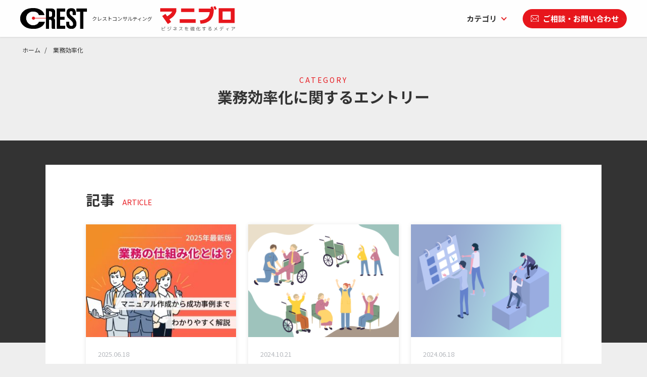

--- FILE ---
content_type: text/html; charset=UTF-8
request_url: https://www.crest-con.co.jp/service_cat/work-efficiency/
body_size: 223431
content:
<!DOCTYPE html><html lang="ja"><head>  <script>(function(w,d,s,l,i){w[l]=w[l]||[];w[l].push({'gtm.start':
  new Date().getTime(),event:'gtm.js'});var f=d.getElementsByTagName(s)[0],
  j=d.createElement(s),dl=l!='dataLayer'?'&l='+l:'';j.async=true;j.src=
  'https://www.googletagmanager.com/gtm.js?id='+i+dl;f.parentNode.insertBefore(j,f);
  })(window,document,'script','dataLayer','GTM-K2JCQ6N');</script> <meta charset="utf-8"><meta name="viewport" content="width=device-width, initial-scale=1"><link href="https://www.crest-con.co.jp/wp/wp-content/themes/crest-con/images/favicon.ico" rel="shortcut icon" /><link href="https://fonts.googleapis.com/css?family=Noto+Sans+JP:400,500,700" rel="stylesheet">  <script>(function(i,s,o,g,r,a,m){i['GoogleAnalyticsObject']=r;i[r]=i[r]||function(){
  (i[r].q=i[r].q||[]).push(arguments)},i[r].l=1*new Date();a=s.createElement(o),
  m=s.getElementsByTagName(o)[0];a.async=1;a.src=g;m.parentNode.insertBefore(a,m)
  })(window,document,'script','//www.google-analytics.com/analytics.js','ga');

  ga('create', 'UA-6371903-1', 'auto');
  ga('set', 'dimension1', '13.59.114.71');
  ga('send', 'pageview');</script> <style media="all">@charset "utf-8";abbr,address,article,aside,audio,b,blockquote,body,canvas,caption,cite,code,dd,del,details,dfn,div,dl,dt,em,fieldset,figcaption,figure,footer,form,h1,h2,h3,h4,h5,h6,header,hgroup,html,i,iframe,img,ins,kbd,label,legend,li,mark,menu,nav,object,ol,p,pre,q,samp,section,small,span,strong,sub,summary,sup,table,tbody,td,tfoot,th,thead,time,tr,ul,var,video{margin:0;padding:0;border:0;outline:0;font-size:100%;vertical-align:baseline;background:0 0;box-sizing:border-box}body{line-height:1}article,aside,details,figcaption,figure,footer,header,hgroup,menu,nav,section{display:block}nav ul{list-style:none}blockquote,q{quotes:none}blockquote:after,blockquote:before,q:after,q:before{content:'';content:none}a{margin:0;padding:0;font-size:100%;vertical-align:baseline;background:0 0}ins{text-decoration:none}ins,mark{background-color:#ff9;color:#000}mark{font-style:italic;font-weight:700}del{text-decoration:line-through}abbr[title],dfn[title]{border-bottom:1px dotted;cursor:help}table{border-collapse:collapse;border-spacing:0}hr{display:block;height:1px;border:0;border-top:1px solid #ccc;margin:1em 0;padding:0}input,select{vertical-align:middle}*{box-sizing:border-box}html{font-size:16px}@media screen and (max-width:992px){html{font-size:14px}}body{font-family:'Noto Sans JP',-apple-system,BlinkMacSystemFont,"Helvetica Neue",Verdana,Meiryo,"M+ 1p",sans-serif;color:#333;font-size:100%;line-height:1.5;position:relative;background-color:#eee}.mt0{margin-top:0 !important}.mt5{margin-top:5px !important}.mt10{margin-top:10px !important}.mt20{margin-top:20px !important}.mt30{margin-top:30px !important}.mt40{margin-top:40px !important}.mt50{margin-top:50px !important}.mt60{margin-top:60px !important}.mt80{margin-top:80px !important}.mb0{margin-bottom:0 !important}.mb5{margin-bottom:5px !important}.mb10{margin-bottom:10px !important}.mb20{margin-bottom:20px !important}.mb30{margin-bottom:30px !important}.mb40{margin-bottom:40px !important}.mb50{margin-bottom:50px !important}.mb60{margin-bottom:60px !important}.mb80{margin-bottom:80px !important}.ml0{margin-left:0 !important}.ml5{margin-left:5px !important}.ml10{margin-left:10px !important}.ml20{margin-left:20px !important}.ml30{margin-left:30px !important}.ml40{margin-left:40px !important}.ml50{margin-left:50px !important}.ml60{margin-left:60px !important}.ml80{margin-left:80px !important}.mr0{margin-right:0 !important}.mr5{margin-right:5px !important}.mr10{margin-right:10px !important}.mr20{margin-right:20px !important}.mr30{margin-right:30px !important}.mr40{margin-right:40px !important}.mr50{margin-right:50px !important}.mr60{margin-right:60px !important}.mr80{margin-right:80px !important}.pt0{padding-top:0 !important}.pt5{padding-top:5px !important}.pt10{padding-top:10px !important}.pt20{padding-top:20px !important}.pt30{padding-top:30px !important}.pt40{padding-top:40px !important}.pt50{padding-top:50px !important}.pt60{padding-top:60px !important}.pt80{padding-top:80px !important}.pb0{padding-bottom:0 !important}.pb5{padding-bottom:5px !important}.pb10{padding-bottom:10px !important}.pb20{padding-bottom:20px !important}.pb30{padding-bottom:30px !important}.pb40{padding-bottom:40px !important}.pb50{padding-bottom:50px !important}.pb60{padding-bottom:60px !important}.pb80{padding-bottom:80px !important}.pl0{padding-left:0 !important}.pl5{padding-left:5px !important}.pl10{padding-left:10px !important}.pl20{padding-left:20px !important}.pl30{padding-left:30px !important}.pl40{padding-left:40px !important}.pl50{padding-left:50px !important}.pl60{padding-left:60px !important}.pl80{padding-left:80px !important}.pr0{padding-right:0 !important}.pr5{padding-right:5px !important}.pr10{padding-right:10px !important}.pr20{padding-right:20px !important}.pr30{padding-right:30px !important}.pr40{padding-right:40px !important}.pr50{padding-right:50px !important}.pr60{padding-right:60px !important}.pr80{padding-right:80px !important}.mincho{font-family:"游明朝",YuMincho,"ヒラギノ明朝 ProN W3","Hiragino Mincho ProN","HG明朝E","-apple-system","Helvetica Neue",Roboto,"Droid Sans",Arial,"Yu Gothic",YuGothic,Meiryo,sans-serif;font-weight:700}strong{font-weight:700;color:inherit}a{color:#0d7ccc}a:hover{color:#259cf1;text-decoration:underline}a[href^="tel:"]{color:inherit;text-decoration:none}.btn{color:#fff;text-decoration:none;display:inline-block;padding:.75rem 1.5rem;min-width:240px;text-align:center;border-radius:2em;transition:.4s;box-shadow:0 3px 4px -1px rgb(0 0 0/24%)}.btn.small{padding:.25rem 1.5rem;min-width:auto}.btn.large{padding:1rem 3rem;min-width:300px;font-size:1.25rem}.btn:hover{box-shadow:none;text-decoration:none;color:#fff;background-color:#274690}.button{display:inline-block;position:relative;overflow:hidden;color:#fff;background-color:#3d70bb;border:solid 1px #3d70bb;box-shadow:0 4px #174d8b;border-radius:4px;padding:.8rem 1rem .6rem;line-height:1;text-align:center;transition:.2s;text-decoration:none}button.btn{padding:.8rem 1rem}.button:hover{color:#fff;text-decoration:none;box-shadow:none!important;transform:translateY(4px)}.button:after,.btn_flat:after,a.arrow:after{z-index:-1;position:absolute;top:50%;left:50%;width:20px;height:20px;margin-left:-10px;margin-top:-10px;border-radius:50%;transition:transform .7s;background-color:transparent;content:''}.button:hover:after,.btn_flat:hover:after,a.arrow:hover:after{z-index:0;background-color:rgba(255,255,255,.2);-ms-transform:scale(100);transform:scale(100)}.button i{color:#fff;margin-right:.2em}.button.pink{background-color:#fa3f5b;border:solid 1px #fa3f5b;box-shadow:0 4px #cf364d}.button.green{background-color:#419438;border:solid 1px #419438;box-shadow:0 4px #327c39}.button.orange{background-color:#fb9004;border:solid 1px #fb9004;box-shadow:0 4px #b77d2d}.button.disabled{background-color:#8b8b8b;border:solid 1px #8b8b8b;box-shadow:0 4px #6b6b6b;pointer-events:none}.btn_flat{padding:.7rem 1rem;font-size:.88rem;line-height:1.33333;border-radius:3px min-width:none;display:inline-block;font-weight:700;text-align:center;touch-action:manipulation;border:1px solid transparent;-webkit-box-shadow:inset 0 0 2px #fff;box-shadow:inset 0 0 2px #fff;text-decoration:none;letter-spacing:.05em;color:#fff;background-color:#3d70bb;border:solid 1px #174d8b;position:relative;overflow:hidden}.button.large_btn,.btn_flat.large_btn{font-size:1.15rem;padding:.7rem 2rem}@media screen and (max-width:640px){.btn_flat{min-width:none}}.btn_flat.pink{background-color:#fa3f5b;border:solid 1px #cf364d}.btn_flat.green{background-color:#419438;border-color:#327c39}.btn_flat.orange{background-color:#fb9004;border:solid 1px #b77d2d}.btn_flat.white{background-color:#fff;border:solid 1px #afafaf;color:inherit}.btn_flat.white:hover{color:inherit}.btn_flat.white i{color:#fa3f5b}.btn_flat.disabled{background-color:#8b8b8b;border:solid 1px #8b8b8b;pointer-events:none}.btn_flat:hover{color:#fff;text-decoration:none}.btn_flat i{color:#fff}::selection{color:#fff;background:#e7161c}.btn_cv{display:block;background-color:#c0392b;width:auto;padding:2rem 7rem 2rem 2rem;margin:2rem auto;color:#fff;cursor:pointer;border-radius:5px;transition:.4s;font-size:1.2rem;font-weight:700;box-shadow:0 4px #922a1f;position:relative;overflow:hidden}.btn_cv:hover{box-shadow:none!important;transform:translateY(4px)}.btn_cv:before{color:#fff;position:absolute;font-family:"Font Awesome 5 Free";content:"\f0a9";font-weight:700;font-size:1.5rem;right:0;top:10%;width:5rem;height:80%;display:-webkit-flex;display:flex;-webkit-align-items:center;align-items:center;-webkit-justify-content:center;justify-content:center;border-left:2px groove #f14533}.btn_cv:after{z-index:-1;position:absolute;top:50%;left:50%;width:20px;height:20px;margin-left:-10px;margin-top:-10px;border-radius:50%;transition:transform .7s;background-color:transparent;content:''}.btn_cv:hover:after{z-index:0;background-color:rgba(255,255,255,.2);-ms-transform:scale(100);transform:scale(100)}.btn_cv.pink{background-color:#fa3f5b;box-shadow:0 4px #cf364d}.btn_cv.pink:before{border-color:#ff566f}.btn_cv.blue{background-color:#3d70bb;box-shadow:0 4px #174d8b}.btn_cv.blue:before{border-color:#4f8be4}.btn_cv.orange{background-color:#fb9004;box-shadow:0 4px #b77d2d}.btn_cv.orange:before{border-color:#f9b65a}.btn_cv.green{background-color:#419438;box-shadow:0 4px #327c39}.btn_cv.green:before{border-color:#50b346}img{max-width:100%;height:auto;display:block;margin:0 auto}.require{color:red}ul li{list-style-type:none;margin:0 0 .5em}ul li:focus{outline-color:transparent}main ul{background:0 0;border-radius:0;box-shadow:none;padding-left:.5rem;margin:1rem 0}main ul li{list-style-type:none;position:relative;padding-left:.6em}main ul li:before{border-radius:50%;width:5px;height:5px;display:block;position:absolute;left:0;top:.6em;content:"";background:#28385e}.check_list li{padding-left:1.5rem;position:relative}.alignright{float:right;padding:.5rem 0 .5rem 1rem;max-width:40%!important}.alignleft{float:left;padding:.5rem 1rem .5rem 0;max-width:40%!important}@media screen and (max-width:640px){.alignleft{padding:0 .5rem .5rem 0}.alignright{padding:0 0 .5rem .5rem}}.check_list li:before{color:#d54664;position:absolute;font-family:"Font Awesome 5 Free";content:"\f058";font-weight:700;left:0;top:.05rem;background:0 0}ol{padding:1rem 0 1rem 1.5rem}ol li{padding:0 0 1em}ul.inline li{display:inline-block;margin-right:2.5em}figcaption{margin-top:.5rem;font-size:.9rem;line-height:1.5}.lead{font-size:1.8rem;line-height:1.8;color:#1e225e}i{color:#419438;padding-right:.2rem}i.white{color:#fff}.text_center{text-align:center}.pc_text_center{text-align:center}.text_left{text-align:left!important}.text_right{text-align:right}.pc_text_right{text-align:right}.text_small{font-size:.875rem}.text_large{font-size:1.125rem}.mb0{margin-bottom:0!important}.mt0{margin-top:0!important}.pb0{padding-bottom:0!important}.pt0{padding-top:0!important}@media screen and (max-width:640px){.pc_text_center{text-align:left}.pc_text_right{text-align:left}}.well{background-color:#fff4e9;padding:1rem;margin:1rem 0}.well.danger{background-color:#ffe6e6;color:#bf0000}.well *:last-child{margin-bottom:0}.well.border{background-color:transparent;border:1px solid #f5b747;padding:2rem}.well *:first-child{margin-top:0}.highlight{background-color:#ebf2fb}section.highlight{padding:4rem 0}.container{max-width:1232px;width:100%;padding:0 1rem;margin:0 auto}main section{margin-bottom:4rem;padding:0}.main_contents h1 i{margin-right:.2em}main h2{font-size:1.75rem;font-weight:700;margin-bottom:1em;clear:both;display:flex;align-items:flex-end;flex-wrap:wrap}main h2 small{font-size:.875rem;color:#e7161c;font-weight:400;line-height:2rem;margin-left:1rem}.main_contents h2 img{display:block;margin:0 .5rem 0 0}@media screen and (max-width:640px){.main_contents h2{font-size:1.5rem;margin-bottom:1em}}.main_contents .container h2:first-child{padding-top:0}main h2.text_center{text-align:center}main h2.text_center{text-align:center;display:block}main h2.text_center small{display:block}.main_contents h3{background:#dcecff;font-weight:400;padding:.25em .5rem;font-size:1.175rem;margin-bottom:10px;margin-top:2rem;clear:both}.main_contents h4{font-weight:700;font-size:1.1rem;margin:1.5em 0 .15rem}.main_contents h5{font-weight:700;font-size:1rem;margin-bottom:.5rem}.main_contents .center_tit{border:none;text-align:center;font-size:2rem;background:0 0;color:inherit;border:none;text-align:center;font-size:2rem;font-weight:700;padding:0;text-shadow:none;margin-bottom:2em;display:flex;align-items:center;flex-wrap:nowrap;justify-content:center;position:relative}.main_contents .center_tit small{position:absolute;width:100%;left:0;bottom:-2rem;text-align:center;margin:0}.main_contents .center_tit:before,.main_contents .center_tit:after{content:"";width:1.5rem;height:1px;background-color:#6a91c1;display:inline-block;margin:.75rem}.main_contents h1,.main_contents .tit01{position:relative;padding:0;font-weight:700;font-size:1.75rem;line-height:1.2;margin-bottom:1em}.main_contents h2,.main_contents .tit02{font-weight:700;font-size:1.2rem;letter-spacing:.1em;line-height:1.5;margin:3em 0 1em;border-left:.5em solid #f7b62d;padding:.75em;background:#f8f6f1}.main_contents h3,.main_contents .tit03{font-weight:700;font-size:1.2rem;padding:.25em 0;border-bottom:.25em solid #d8d8d8;letter-spacing:.1rem;line-height:1.5;background:0 0;margin:1.5em 0 .5em}.main_contents p{line-height:2;margin-bottom:1rem}.pc-text-center{text-align:center}.box{padding:2rem 1.5rem}.box.gray{background-color:#f8f8f8;border:none;box-shadow:none}.box.bule{background-color:#ddf5ff;border:none;box-shadow:none}.box *:first-child{margin-top:0}.box *:last-child{margin-bottom:0}@media screen and (max-width:640px){.box{padding:2rem 1rem}}section{padding:4rem 0}.archive main .container{max-width:1100px}@media screen and (max-width:992px){.container{max-width:768px}}@media screen and (max-width:992px){.pc_only{display:none}}@media screen and (min-width:993px){.sp_only{display:none}}.xs_only{display:none}.post-type-archive-column main{margin:100px 0 0}@media screen and (max-width:992px){.post-type-archive-column main{margin:84px 0 0}}.two_column{display:flex;flex-wrap:wrap;justify-content:space-between}.two_column .main_contents{width:calc(100% - 372px)}.two_column aside{width:340px}.two_column aside h2{margin-bottom:.5em}.two_column aside h3{background-color:#28385e;color:#fff;text-align:center;padding:.5rem}.two_column aside ul{padding:0;margin:0}.two_column aside ul li{padding:0;margin:0}.two_column aside ul li:before{content:none}.two_column aside .ranking li a{display:flex;color:inherit;text-decoration:none;border-bottom:1px solid #c2c2c2;padding-bottom:1rem;margin-bottom:1rem}.two_column aside .ranking li .rank,.two_column aside .ranking li .info{display:none}.two_column aside .ranking li a .img{width:90px;margin-right:10px;position:relative;padding-top:1.1rem}.two_column aside .ranking li a:hover .img{opacity:.8;position:relative}.two_column aside .ranking li .img:before{position:absolute;top:0;left:50%;transform:translateX(-50%);width:32px;content:url(//www.crest-con.co.jp/wp/wp-content/themes/crest-con/owned/css/../img/icon_no1.svg)}.two_column aside .ranking li:nth-child(2) .img:before{content:url(//www.crest-con.co.jp/wp/wp-content/themes/crest-con/owned/css/../img/icon_no2.svg)}.two_column aside .ranking li:nth-child(3) .img:before{content:url(//www.crest-con.co.jp/wp/wp-content/themes/crest-con/owned/css/../img/icon_no3.svg)}.two_column aside .ranking li a .article_tit{height:2.75rem;font-size:.875rem;margin-top:1rem;display:-webkit-box;overflow:hidden;-webkit-line-clamp:2;-webkit-box-orient:vertical}.two_column aside .ranking li a .article_tag{display:flex;flex-wrap:wrap;margin-top:.25rem}.two_column aside .ranking li a .article_tag li{margin:0 1em 0 0;padding:0;width:auto;color:#15a5e5;font-size:.8rem}.two_column aside .ranking li a .article_tag li:before{content:'#';position:static;width:auto;height:auto;display:inline;background:0 0}.two_column aside .ranking li a .txt{width:calc(100% - 100px)}.two_column aside .bnr_list{position:sticky;top:90px;margin:0 0 4rem;display:flex;flex-wrap:wrap;justify-content:space-between}.two_column aside .bnr_list a{display:block;margin-bottom:1rem}.two_column aside .bnr_list a:hover img{opacity:.8}.two_column aside .keyword_area{background-color:#fff;margin:1.5rem 0}.two_column aside .keyword_area h2{display:flex;align-items:center;justify-content:center;font-size:1.2rem;padding:.25rem;border-bottom:1px solid #eee;margin:0}.two_column aside .keyword_area h2 img{margin:0 .5rem 0 0}.two_column aside .keyword_area ul{padding:1rem;display:flex;flex-wrap:wrap}.two_column aside .keyword_area ul li{margin:.25rem 1rem .25rem 0}.two_column aside .keyword_area ul li a{display:flex;align-items:center;color:inherit;text-decoration:none;transition:.2s}.two_column aside .keyword_area ul li a{color:#15a5e5}.two_column aside .keyword_area ul li a:hover{color:#e7161c;transform:translateY(-2px)}@media screen and (max-width:992px){.two_column .main_contents{width:100%}.two_column aside{width:100%;margin-top:2rem}.two_column aside{display:flex;flex-direction:column}}@media screen and (max-width:640px){.two_column .main_contents{width:100%}.two_column aside .bnr_list li{width:100%}}.one_column{margin-top:3rem}.main_contents table{margin-bottom:1rem;width:100%;table-layout:auto}.main_contents table th{width:25%;font-weight:400}.main_contents table th,.main_contents table td{border:1px solid #ddd;padding:1rem}.main_contents table th{background-color:#f8f8f8;vertical-align:middle;text-align:center}.check{margin-top:3rem;position:relative}.check p{display:inline-block;position:absolute;top:-1.3em;left:1rem;z-index:10;color:#fff;background-color:#3d70bb;border-radius:20px;padding:.2em 1em .3em 2.5em;overflow:hidden;border-left:none;line-height:2;margin:0}.check p:before{position:absolute;left:.8em;top:0;font-family:"Font Awesome 5 Free";content:"\f0eb";font-weight:700;font-size:1.1rem}.check.matome p:before{content:"\f46d"}.check.pink p:before{content:"\f06b";left:.6em;top:-.1em}.cp_point li:before{color:#3d70bb;position:absolute;font-family:"Font Awesome 5 Free";content:"\f058";font-weight:700;left:0}.matome .cp_point li:before{color:#da3c41}.pink .cp_point li:before{color:#fa3f5b;content:"\f3a5"}.matome .cp_point{border:3px double #da3c41;background-color:#fff8fb}.check.matome p{background-color:#da3c41}.pink .cp_point{border:3px double #fa3f5b;background-color:#fff8fb}.pink .cp_point li i{color:#fa3f5b;position:absolute;top:.5em;left:0}.check.pink p{background-color:#fa3f5b}.check p span{position:absolute;top:0;left:.3em;width:1.8em;text-align:center;color:#fff;font-size:1.3rem}.check p i{color:#fff}.check li{margin-bottom:.5rem}@media (max-width:640px){table.responsive_stack,table.responsive_stack thead,table.responsive_stack tbody,table.responsive_stack tr,table.responsive_stack th,table.responsive_stack td{display:block;width:auto!important}table.responsive_stack th{background-color:#f3f3f3;border-bottom:none!important;padding:.4rem;text-align:center;line-height:1.5}table.responsive_stack td{border-bottom:none!important}table.responsive_stack{border-bottom:1px solid #ddd}}.orange_txt{color:#ff7f00}.red_txt{color:red}.blue_txt{color:blue}.marker{font-size:1.2rem;font-weight:700;position:relative;background:linear-gradient(transparent 20%,#fffe0b 80%);background-size:100% 60%;background-position:left .5em;background-repeat:no-repeat}.strong{color:red;font-weight:700;font-size:1.3rem}.wavy{text-decoration:underline wavy #f5b747;font-weight:700;font-size:1.25rem}@supports (-ms-ime-align:auto){.wavy{border-bottom:double 6px #fa3f5b}}.dot{-webkit-text-emphasis:dot #fa3f5b;text-emphasis:dot #37ab9d;font-weight:700;font-size:1rem}.column_detail h2{margin:1.5rem 0 .5rem;clear:both}.column_detail h3{clear:both}.pull_left{float:left;padding:0 .5rem .5rem 0;max-width:40%}.pull_right{float:right;padding:0 0 .5rem .5rem;max-width:40%}.btn_area{clear:both}.img_slide_anim{position:relative;overflow:hidden;z-index:0;transform:translateY(40px);opacity:0;transition:1s cubic-bezier(.5,.1,.2,1) .2s}.img_slide_anim:nth-child(1){transition-delay:.1s}.img_slide_anim:nth-child(2){transition-delay:.3s}.img_slide_anim:nth-child(3){transition-delay:.5s}.img_slide_anim:nth-child(4){transition-delay:.7s}.img_slide_anim:nth-child(5){transition-delay:.9s}.img_slide_anim:nth-child(6){transition-delay:1.1s}.img_slide_anim.imgStart{transform:translateY(0);opacity:1}@keyframes head_anim{0%{transform:translateY(-100%)}100%{transform:translateY(0)}}@-webkit-keyframes head_anim{0%{transform:translateY(-100%)}100%{transform:translateY(0)}}@-moz-keyframes head_anim{0%{transform:translateY(-100%)}100%{transform:translateY(0)}}@keyframes fadeIn{0%{opacity:0}100%{opacity:1}}@-webkit-keyframes fadeIn{0%{opacity:0}100%{opacity:1}}@-moz-keyframes fadeIn{0%{opacity:0}100%{opacity:1}}@keyframes fadeOut{0%{opacity:1}100%{opacity:0}}@-webkit-keyframes fadeOut{0%{opacity:1}100%{opacity:0}}@-moz-keyframes fadeOut{0%{opacity:1}100%{opacity:0}}@keyframes leftFade{0%{opacity:0;transform:translateX(-40px)}100%{opacity:1;transform:translateX(0px)}}@-webkit-keyframes leftFade{0%{opacity:0;transform:translateX(-40px)}100%{opacity:1;transform:translateX(0px)}}@-moz-keyframes leftFade{0%{opacity:0;transform:translateX(-40px)}100%{opacity:1;transform:translateX(0px)}}@keyframes bottomFade{0%{opacity:0;transform:translateY(10px)}100%{opacity:1;transform:translateY(0px)}}@-webkit-keyframes bottomFade{0%{opacity:0;transform:translateY(10px)}100%{opacity:1;transform:translateY(0px)}}@-moz-keyframes bottomFade{0%{opacity:0;transform:translateY(10px)}100%{opacity:1;transform:translateY(0px)}}.subvisual{background:url(//www.crest-con.co.jp/wp/wp-content/themes/crest-con/owned/css/img/sub.jpg) no-repeat #144080;background-size:cover;background-position:center;height:20vw;max-height:440px;min-height:260px;display:-webkit-flex;display:flex;align-items:center;position:relative;overflow:hidden;background-position:center;margin-top:140px}.subvisual.inner{display:-webkit-flex;display:flex;-webkit-align-items:center;align-items:center;-webkit-flex-wrap:wrap;flex-wrap:wrap}.subvisual .sub_tit{display:inline-block;min-width:350px;text-align:left;background-color:rgba(0,0,0,.4);vertical-align:middle;padding:2rem 1.5rem;position:relative}@media screen and (max-width:640px){.subvisual .sub_tit{min-width:100%}}.subvisual .sub_tit h1,.subvisual .sub_tit .single_title{font-size:2.8rem;font-weight:900;color:#fff;letter-spacing:.1em;line-height:1}.subvisual .sub_tit:after{content:"";position:absolute;top:0;left:0;margin-left:-50vw;display:block;width:50vw;height:100%;background-color:rgba(0,0,0,.4)}.subvisual .sub_tit h1 small,.subvisual .sub_tit .single_title small{font-size:1.2rem;letter-spacing:0;display:block;width:100%;margin-bottom:1rem;font-weight:500;text-align:left}.subvisual .sub_tit p{color:#fff;font-size:1rem;line-height:1.8;margin-top:2rem;margin-bottom:0;letter-spacing:.1em;max-width:500px}@media screen and (max-width:1120px){.subvisual{margin-top:60px}.subvisual .sub_tit h1,.subvisual .sub_tit .single_title{font-size:2.4rem}}@media screen and (max-width:640px){.subvisual{min-height:200px}.subvisual .sub_tit{padding:2rem 0}.subvisual .sub_tit h1,.subvisual .sub_tit .single_title{font-size:7vw;letter-spacing:0;line-height:1.2}.subvisual .sub_tit h1 small,.subvisual .sub_tit .single_title small{font-size:4vw;margin-bottom:.25em}.subvisual .sub_tit p{font-size:1rem}.subvisual h1:after{content:none}}.breadcrumb{margin:74px 0 2rem}.breadcrumb ol,.breadcrumb ul{display:flex;align-items:center;flex-wrap:wrap;margin:0;padding:.5rem 0 0}.breadcrumb li{margin:0;padding:0;list-style:none}.breadcrumb li a{display:inline-block;padding:.5rem .25rem;font-size:.75rem;color:inherit;text-decoration:none}.breadcrumb li a:hover{text-decoration:underline}.breadcrumb li a:after{content:"/";display:inline-block;margin:0 .25rem 0 .5rem}.breadcrumb li.is-active a{pointer-events:none}.breadcrumb li:last-child span{max-width:14em;font-size:.75rem;padding:.5rem .25rem;display:inline-block;white-space:nowrap;overflow:hidden;text-overflow:ellipsis;vertical-align:bottom}@media screen and (max-width:992px){.breadcrumb{margin:60px 0 1rem}}header{display:flex;align-items:center;position:fixed;width:100%;top:0;z-index:1000;box-shadow:0 2px 2px rgb(0 0 0/6%)}.admin-bar header{top:32px}@media screen and (max-width:782px){html #wpadminbar{position:fixed;top:0}.admin-bar header{top:46px}}header:after{background-color:rgba(255,255,255,.9);display:block;width:100%;height:100%;position:absolute;content:"";z-index:-1;transition:.4s;left:0;top:0}header .container{display:-webkit-flex;display:flex;-webkit-align-items:center;align-items:center;-webkit-justify-content:space-between;justify-content:space-between}header .logo{padding:0;display:flex;align-items:center;flex-wrap:wrap}.maniburo_tit.pc{margin-left:1rem}.maniburo_tit.sp{display:none}header .h_logo{margin:0!important}header .h_logo a{display:flex;align-items:center;color:inherit;text-decoration:none}header .h_logo a span{font-size:10px;font-weight:400;margin-left:1em}header .h_logo img{width:132px}header .h_logo .black{display:none}.fixed .h_logo .black{display:block}.fixed .h_logo .white{display:none}header .logo p{margin-bottom:0;color:#fff;font-weight:400;font-size:.875rem;margin-left:1em}.fixed .logo p{color:inherit}header .logo p br{display:none}#navArea{width:calc(100% - 440px)}.menu-mobile{display:none;color:#ce1f24}.menu-mobile:hover{color:#ce1f24;text-decoration:none}.menu-mobile:after{font-family:"Font Awesome 5 Free";content:"\f0c9";font-weight:900;font-size:1.5rem;padding:0;position:absolute;top:66%;left:60%;margin:-15px 0 0 -17px;-webkit-transform:translateY(-25%);-ms-transform:translateY(-25%);transform:translateY(-25%)}.menu-dropdown-icon:before{font-family:"Font Awesome 5 Free";content:"\f067";font-weight:900;display:none;cursor:pointer;padding:10px 0 0;position:absolute;top:0;right:0;width:51px;height:51px;z-index:10;text-align:center;background:#f8f8f8;color:#ce1f24}.menu .flex{display:flex;align-items:center;justify-content:flex-end}.menu>ul{margin:0 auto;width:100%;list-style:none;padding:0;position:relative;box-sizing:border-box}.menu>ul>li{margin:0}.menu>ul>li:before{content:none}.menu>ul>li a{text-decoration:none;padding:1.6rem 1.25em 1.6rem 0;margin-left:2rem;display:block;color:inherit;position:relative;font-size:.9375rem;font-weight:700;overflow:hidden;transition:.2s;position:relative}.menu>ul>li>a:before{content:'';background:0 0;position:absolute;display:block;border-top:2px solid #e42426;border-right:2px solid #e42426;width:.4em;height:.4em;overflow:visible;right:.1em;top:48%;transform:translateY(-50%) rotate(135deg)}.menu>ul>li a:hover{color:#e7161c;transform:translateY(-2px)}.menu>ul>li.contact{margin-left:2rem}.menu>ul>li.contact a{background-color:#e7161c;color:#fff;display:flex;align-items:center;justify-content:center;padding:.5rem 1rem;border-radius:1.5rem;margin:0}.menu>ul>li.search a{margin:0;padding:1.6rem 2rem}.menu>ul>li.search a:hover{opacity:.8}.menu>ul>li.contact a:hover{background-color:#b60101}.menu>ul>li.contact a img{display:inline-block;margin-right:.5rem;width:1rem}.menu>ul>li:hover a:after,.menu>ul>li a.open:after{left:0}.menu>ul>li>.dropdown_menu{visibility:hidden;width:auto;border-top:none;position:absolute;z-index:99;bottom:0;right:0;transform:translateY(90%);margin:0;list-style:none;box-sizing:border-box;opacity:0;transition-property:all;transition-duration:.3s;transition-delay:0s;-webkit-transition-property:all;-webkit-transition-duration:.3s;-webkit-transition-delay:0s}.menu>ul>li.company>.dropdown_menu,.menu>ul>li.contact>.dropdown_menu{right:0}.menu>ul>li:hover .dropdown_menu{visibility:visible;opacity:1;transform:translateY(100%)}.menu>ul>li>.dropdown_menu ul{margin:0;padding:0;background:rgba(255,255,255,.9);border:1px solid #ddd;padding:.5rem 1rem;position:relative;width:30rem;display:flex;flex-wrap:wrap}.menu>ul>li ul>li{width:calc(50% - 0.5rem);margin:0;padding-bottom:0;list-style:none;background:0 0}.menu>ul>li ul>li:nth-child(odd){margin-right:1rem}.menu>ul>li ul>li:before{content:none}.menu>ul>li ul>li a{color:#333;padding:.5rem 0 .5rem .65rem;width:100%;display:block;text-align:left;position:relative;margin:0;font-weight:400;font-size:.875rem}.menu>ul>li ul>li a:before{content:'';background:0 0;position:absolute;border-top:5px solid #e42426;border-right:5px solid transparent;border-bottom:5px solid transparent;border-left:5px solid transparent;width:auto;height:auto;overflow:visible;left:0;top:14px;transform:rotate(-90deg)}.menu>ul>li ul>li a:hover{color:#ce1f24}.menu>ul>li ul>li a:after{content:none}.menu>ul>li ul>li>ul{display:block;padding:0;margin:0;list-style:none;box-sizing:border-box}.menu>ul>li ul>li>ul:before,.menu>ul>li ul>li>ul:after{content:"";display:table}.menu>ul>li ul>li>ul:after{clear:both}.menu>ul>li ul>li>ul>li{float:left;width:100%;padding:0;margin:0;font-size:.8rem}.menu>ul>li ul>li>ul>li a{border:0}.menu>ul>li ul.normal-sub{width:300px;left:auto;padding:.5rem 1rem}.menu>ul>li ul.normal-sub>li{width:100%}.menu>ul>li ul.normal-sub>li a{border:0;padding:.5em 0 .5em 1em;font-size:.8rem}@media screen and (max-width:1250px){.menu>ul>li a{margin:0 .5rem;font-size:.875rem}.menu>ul>li.contact{margin-left:1rem}.menu>ul>li.search a{margin:0;padding:1.6rem 1rem 1.6rem .5rem}#navArea{width:calc(100% - 436px)}}@media screen and (min-width:1081px){.dropdown.open+.dropdown_menu .drop_open_mask{position:fixed;top:83px;left:0;width:100vw;height:100vh;background-color:#000;opacity:.5}}@media screen and (max-width:992px){header{box-shadow:0 4px 4px rgba(0,0,0,.08);height:60px}header .container{max-width:100%}header .h_logo img{width:104px}.maniburo_tit.pc{display:none}.maniburo_tit.sp{display:block;margin:1rem 0}.maniburo_tit.sp img{width:164px}#navArea{border:none;-ms-overflow-style:none;scrollbar-width:none}#navArea nav{display:block;position:fixed;top:0;left:-100%;bottom:0;width:260px;min-height:100vh;background:#fff;overflow-x:hidden;overflow-y:auto;-webkit-overflow-scrolling:touch;transition:all .5s;z-index:2000;opacity:0}#navArea nav::-webkit-scrollbar{display:none}#navArea nav:before{width:calc(100% - 2rem);height:110px;display:block;position:absolute;top:1rem;left:1rem;content:none;background:url(//www.crest-con.co.jp/wp/wp-content/themes/crest-con/owned/css/../img/logo_full.png) no-repeat top 1rem center;background-size:auto 26px}.menu>ul>li.search,.menu>ul>li.contact{display:none}#navArea.open nav{left:0;opacity:1;background-color:#f9f9f9}#navArea .container{padding:0}#navArea nav ul{display:block;width:100%;padding:0}#navArea nav ul li{width:100%}#navArea nav ul li a{text-align:left;border-bottom:1px solid #e6e6e6;background-color:#fff;transition-duration:.2s;padding:.75rem 1rem;font-size:1rem;color:#333;margin:0}#navArea nav ul li a.dropdown{pointer-events:none}#navArea nav ul li a:after{content:none}#navArea nav ul li:last-child a{border-bottom:none}#navArea .btn{display:block;width:calc(100% - 2rem);margin:1rem auto;font-size:.94rem;background-color:#ce1f24;color:#fff;padding:.75rem 0;border:none}#navArea .nav_contact .tel{margin:1.5rem 0 1rem}#navArea .nav_contact .tel a{font-weight:900;font-size:23px;color:inherit;text-decoration:none;line-height:1;display:block;text-align:center}#navArea .nav_contact .tel p{font-size:14px;margin:.25em 0 0;text-align:center}#navArea .nav_contact .mail .btn{text-align:center}.menu>ul>li>.dropdown_menu{position:static;visibility:visible;opacity:1;transform:translateY(0);display:block;transition:none}.menu>ul>li:hover>.dropdown_menu{transform:translateY(0)}.menu>ul>li>.dropdown_menu ul{border-top:none}#navArea nav ul li li a{position:relative;padding:.75em .5rem .75em 2em;font-size:.875rem}#navArea nav ul li a.dropdown:before{right:1em}.menu>ul>li ul>li a:before{left:1em;top:14px}.toggle_btn{display:block;position:fixed;top:0;right:0;width:30px;height:30px;transition:all .5s;cursor:pointer;z-index:3;padding:30px}.admin-bar .toggle_btn{top:46px}.toggle_btn span{display:block;position:absolute;left:16px;width:30px;height:2px;background-color:#e7161c;border-radius:4px;transition:all .5s}.fixed .toggle_btn span{background-color:#ce1f24}.toggle_btn span:nth-child(1){top:20px}.toggle_btn span:nth-child(2){top:30px}.toggle_btn span:nth-child(3){top:40px}.open .toggle_btn span{background-color:#fff}.open .toggle_btn span:nth-child(1){-webkit-transform:translateY(10px) rotate(-315deg);transform:translateY(10px) rotate(-315deg)}.open .toggle_btn span:nth-child(2){opacity:0}.open .toggle_btn span:nth-child(3){-webkit-transform:translateY(-10px) rotate(315deg);transform:translateY(-10px) rotate(315deg)}#mask{display:none;transition:all .5s}.open #mask{display:block;position:fixed;top:0;left:0;width:100%;height:100vh;background:#000;opacity:.8;z-index:2;cursor:pointer}}@media screen and (max-width:640px){header .logo p br{display:block}}footer{background-color:#333;padding:4rem;color:#fff;margin-top:6rem}footer .container{display:flex;flex-wrap:wrap;justify-content:space-between}footer .container .cat{width:20%;padding-right:1rem}footer .container .keyword{width:20%}footer .container .company_info{width:50%}footer .container .f_tit{margin-bottom:1em}footer .container .f_tit a{color:#fff;text-decoration:none;display:flex;align-items:center}footer .container .f_tit a span{font-size:2.4rem;margin-right:1rem;line-height:1}footer .container .f_tit a small{color:#fff;font-size:.875rem;font-weight:400;line-height:1}footer .container h2{font-size:1.125rem;margin-bottom:.5rem}footer .container ul li a{color:#fff;text-decoration:none;font-size:.875rem}footer .container ul li a:hover{text-decoration:underline}footer .container ul li{margin:0 0 .5rem}footer .container .company_info p{margin-bottom:1rem;line-height:2}footer .container .company_info ul{display:flex;align-items:center;flex-wrap:wrap}footer .container .company_info ul li{margin-right:1.5rem}footer .container .company_info>a{background-color:#e7161c;color:#fff;width:15em;display:flex;align-items:center;justify-content:center;padding:.5rem 1rem;border-radius:1.5rem;margin:1rem 0 0;transition:.2s;text-decoration:none}footer .container .company_info>a img{margin:0 .5rem 0 0}footer .container .company_info>a:hover{background-color:#b60101}footer .copyright{text-align:center;padding:0 1rem;margin-top:3rem;font-size:.8rem}@media screen and (max-width:992px){footer{padding:4rem 0}}@media screen and (max-width:640px){footer{padding:4rem 0}footer .container .cat{width:calc(50% - 0.5rem);padding-right:0;order:1}footer .container .keyword{width:calc(50% - 0.5rem);padding-right:0;order:2}footer .container .company_info{width:100%;margin:4rem 0 2rem;order:3}footer .container .company_info>a{margin:1rem auto 0}}.hero{margin-top:74px;position:relative;overflow:hidden}.slick-slide{max-width:480px;margin:1.5rem 1rem}.hero .slider li a{color:#222;text-decoration:none;background-color:#fff;display:block;width:100%;position:static;padding-bottom:1rem;overflow:hidden;border-radius:5px;box-shadow:0 1px 8px rgb(0 0 0/10%);transition:all .2s ease-in}.hero .slider li a:hover{transform:translateY(-3px)}.hero .article_tit{padding:1rem 1rem .5rem;height:4.75rem;font-size:1.125rem;font-weight:700;display:-webkit-box;overflow:hidden;-webkit-line-clamp:2;-webkit-box-orient:vertical}.hero .article_tag{background:url(//www.crest-con.co.jp/wp/wp-content/themes/crest-con/owned/css/../img/icon_tag.svg) no-repeat left .3rem;margin:0 1rem;padding:0 0 0 1.5rem;display:flex;align-items:center;flex-wrap:wrap;min-height:32px}.hero .article_tag:empty{background:0 0}.hero .article_tag li:not(:last-child):after{content:'/';margin:.5rem}@media screen and (max-width:992px){.hero{margin-top:60px}}@media screen and (max-width:640px){.slick-slide{max-width:70vw;margin:1.5rem 2vw}}.articles_list{margin:0 -1rem 0 0;padding:0;display:flex;flex-wrap:wrap}.articles_list li{margin:0 0 1.5rem;padding:0 1rem 0 0;width:50%}.articles_list li a{height:100%;background-color:#fff;display:block;color:inherit;text-decoration:none;transition:all .2s ease-in}.articles_list li a:hover{box-shadow:0 1px 8px rgb(0 0 0/10%);transform:translateY(-3px)}.articles_list li a:hover img{opacity:.8}.articles_list li:before{content:none}.articles_list li .txt{padding:1.5rem}.articles_list li .txt .info{display:flex;align-items:center;flex-wrap:wrap;margin-bottom:1rem}.articles_list li .txt .info .new{background-color:#e7161c;color:#fff;display:inline-block;font-size:.875rem;padding:.25rem .5rem;margin-right:.5rem}.articles_list li .txt .info time{font-size:.8rem;color:#b6b9be}.articles_list li .article_tit{padding:0;margin:0;max-height:3.6rem;line-height:1.5;font-size:1.125rem;font-weight:700;display:-webkit-box;overflow:hidden;-webkit-line-clamp:2;-webkit-box-orient:vertical}.articles_list li .article_tag{margin:0;padding:0;display:flex;flex-wrap:wrap}.articles_list li .article_tag li{margin:0 1em 0 0;padding:0;width:auto;color:#15a5e5;font-size:.875rem}.articles_list li .article_tag li:before{content:'#';position:static;width:auto;height:auto;display:inline;background:0 0}@media screen and (max-width:640px){.articles_list li{margin:0 0 1.5rem;padding:0 1rem 0 0;width:50%;max-width:480px}.articles_list li .txt{padding:1rem}.articles_list li .txt .info{margin-bottom:.5rem}.articles_list li .article_tit{font-size:1rem}}.popular_list{margin:0;padding:0}.popular_list li{margin:0 0 2rem;padding:0}.popular_list li:before{content:none}.popular_list li a{background-color:#fff;display:flex;align-items:center;flex-wrap:wrap;color:inherit;text-decoration:none;padding:1rem 0;transition:all .2s ease-in}.popular_list li a:hover{box-shadow:0 1px 8px rgb(0 0 0/10%);transform:translateY(-3px)}.popular_list li a:hover .img img{opacity:.8}.popular_list li a .rank{width:6rem;text-align:center}.popular_list li a .rank span{color:#e7161c;font-weight:700;font-size:1.75rem;display:inline-block}.popular_list li:nth-child(1) a .rank span:before{content:'1'}.popular_list li:nth-child(2) a .rank span:before{content:'2'}.popular_list li:nth-child(3) a .rank span:before{content:'3'}.popular_list li:nth-child(4) a .rank span:before{content:'4'}.popular_list li:nth-child(5) a .rank span:before{content:'5'}.popular_list li a .img{width:10rem}.popular_list li a .txt{width:calc(100% - 16rem);padding:0 1rem}.popular_list li a .txt .info{margin-bottom:.5rem}.popular_list li a .txt .cat{background-color:#e7161c;color:#fff;display:inline-block;font-size:.875rem;padding:.25rem .5rem;margin-right:.5rem}.popular_list li a .txt .time{font-size:.8rem;color:#b6b9be;display:inline-block}.popular_list li a .txt .article_tit{padding:0;margin:0 0 .25rem;max-height:4rem;line-height:1.5;font-size:1.125rem;font-weight:700;display:-webkit-box;overflow:hidden;-webkit-line-clamp:2;-webkit-box-orient:vertical}.popular_list li a .txt .article_tag{margin:0;padding:0;display:flex;flex-wrap:wrap}.popular_list li a .txt .article_tag li{margin:0 1em 0 0;padding:0;width:auto;color:#15a5e5;font-size:.875rem}.popular_list li a .txt .article_tag li:before{content:'#';position:static;width:auto;height:auto;display:inline;background:0 0}@media screen and (max-width:640px){.popular_list li a{padding:.5rem 0 1rem}.popular_list li a .rank{width:100%;margin-bottom:.5rem;font-size:1.25rem}.popular_list li a .rank span{font-size:2rem}.popular_list li a .img{width:8rem;margin-left:.5rem}.popular_list li a .txt{width:calc(100% - 9rem);padding:0 .5rem}.popular_list li a .txt .info{margin-bottom:.25rem}.popular_list li a .txt .article_tit{margin:0 0 .25rem;font-size:.875rem}}.title_section{display:flex;align-items:center;flex-wrap:wrap;justify-content:center;flex-direction:column;margin:2rem 0 4rem}.title_section .ruby{margin:0;padding:0;color:#e7161c;font-size:.875rem;letter-spacing:.2em;line-height:1.5}.title_section .page_tit{margin:0;padding:0;font-size:1.875rem;line-height:1.5}@media screen and (max-width:640px){.title_section .page_tit{font-size:1.5rem}}.articles-section{position:relative;padding:3rem 3rem 0}.articles-section:before{content:'';position:absolute;top:0;left:0;width:100%;height:400px;background-color:#333}.articles-section .container{position:relative;background-color:#fff;padding:3rem 5rem}.articles-section .articles_list{margin-right:-1.5rem}.articles-section .articles_list li{width:33.33%;padding-right:1.5rem}.articles-section .articles_list li a{box-shadow:0 1px 8px rgb(0 0 0/10%)}@media screen and (max-width:992px){.articles-section{padding:3rem 1rem 0}.articles-section .container{padding:3rem 4rem}.articles-section .articles_list li{width:50%}}@media screen and (max-width:640px){.articles-section{padding:1rem 1rem 0}.articles-section .container{padding:2rem 1rem}.articles-section .articles_list{margin-right:-1rem}.articles-section .articles_list li{padding-right:1rem}}.wp-pagenavi{display:flex;align-items:center;flex-wrap:wrap;justify-content:center;position:relative;text-align:center;margin:2em 0 3em}.wp-pagenavi a,.wp-pagenavi span{padding:5px 10px !important;text-decoration:none;border:1px solid #bfbfbf;padding:3px 5px;margin:2px;color:inherit}.wp-pagenavi a:hover,.wp-pagenavi span.current{border-color:#e7161cimportant;background-color:#e7161c;color:#fff}.link_cards_section{position:relative;background-color:#0d8e89;margin-bottom:6rem}.link_cards_section .container{display:flex;flex-wrap:wrap;justify-content:center}.link_cards_section .link_card{width:415px;max-width:100%;padding:2rem;margin:2rem 1rem -2rem;border-radius:5px;background:#fff;text-align:center;box-shadow:0 1px 8px rgb(0 0 0/10%)}.link_cards_section .link_card .catch-phrase{font-size:.7rem;font-weight:700;color:#0d8e89;line-height:1.5;margin-bottom:.5rem}.link_cards_section .link_card .title{margin-bottom:.75rem;font-size:1.5rem;line-height:1.5;font-weight:700}.link_cards_section .link_card .curriculums-link{display:inline-flex;justify-content:center;align-items:center;color:inherit;text-decoration:none;position:relative;width:240px;padding:.5rem;border:1px solid #ddd;border-radius:1.5rem;background:#fff;letter-spacing:.1em;font-size:.875rem;transition:.2s}.link_cards_section .link_card .curriculums-link:hover{background-color:#ebfffe}.link_cards_section .link_card .curriculums-link:after{content:'';width:6px;height:6px;position:absolute;top:50%;right:15px;transform:translateY(-50%) rotate(45deg);border-right:1px solid #ddd;border-top:1px solid #ddd}@media screen and (max-width:768px){.link_cards_section{margin-bottom:4rem}.link_cards_section{padding:1.5rem 0 0}.link_cards_section .link_card{padding:2rem 1.5rem;margin:0 0 1.5rem}}.category_links_section .inner{position:relative;border:1px solid #b8b8b8;padding:3rem 2rem 1rem}.category_links_section .inner h2{position:absolute;top:0;left:2rem;padding:0 1rem;background-color:#eee;transform:translateY(-50%)}.category_links_section .categories{display:flex;flex-wrap:wrap;margin:0;padding:0}.category_links_section .categories li{margin:0 1rem 1rem 0;padding:0}.category_links_section .categories li:before{content:none}.category_links_section .categories li a{text-decoration:none;display:block;border:1px solid #0d8e89;color:#0d8e89;padding:.5em 1em;transition:.2s}.category_links_section .categories li a:hover{background-color:#0d8e89;color:#fff}@media screen and (max-width:640px){.category_links_section .inner{padding:3rem 1rem 1rem}}.article{background-color:#fff;padding:3rem}.article .eyecatch{margin-bottom:1.5rem}.post-metas{display:flex;flex-wrap:wrap;margin:0 0 1.5rem;padding:0;gap:.5em 1.25em}.post-metas li{margin:0 0 .25rem;padding:0;display:flex;align-items:center;font-size:.875rem}.post-metas li:before{content:none}.post-metas li a{font-size:.875rem;text-decoration:none;color:inherit;margin:0 .5rem 0 0}.post-metas li a:hover{text-decoration:underline}.post-metas-item-label{background-color:#f7b62d;display:inline-block;color:#fff;padding:0 .5rem;margin-right:.5rem}main #toc_container{border:2px solid #f7b62d;padding:1.25rem 2rem;margin:2rem 0;background-color:#fff;width:100%;max-width:500px}.toc_title{margin:0;padding:0;text-align:center;font-size:1.25rem;font-weight:700;color:#f7b62d}#toc_container ul{counter-reset:section;list-style:none;width:auto;padding:0;margin:0}#toc_container ul li{font-size:.875rem;margin:.75em 0;padding:0;line-height:1.5}#toc_container ul li ul li{margin-left:1em}#toc_container ul li:before{counter-increment:section;content:counters(section,"-");background:0 0;position:static;width:auto;height:auto;top:0;display:inline-block;font-family:"Oswald",sans-serif;font-weight:700;color:#f7b62d;margin-right:.25em;font-size:1rem;vertical-align:bottom}#toc_container ul li a{font-size:.875rem;color:inherit;text-decoration:none}.tag_area{background-color:#eee;padding:1.5em;margin:2rem 0}.tag_area a{margin-right:.5rem}.article_author{border:1px solid #ddd;padding:1.25rem;position:relative;border-radius:5px;margin-bottom:2rem}.article_author h3{margin-top:1rem;border:none}.article_author h4{color:inherit;margin:0;background:none!important}.profile-wrapper{display:flex;align-items:center;justify-content:space-between;margin:0 0 1rem}.author-thumbnail{width:150px;padding:0 1rem}.author-thumbnail img{border-radius:50%}.author-detail{width:calc(100% - 166px)}.article_author .author-biography{font-size:.875rem;line-height:1.5;margin:0}.article_author .btn_area{text-align:center}.article .link_cards_section{background:0 0;margin-bottom:0}.article .link_cards_section .container{display:flex;flex-wrap:wrap;justify-content:space-between;padding:0}.article .link_cards_section .link_card{width:calc(50% - 0.5rem);max-width:100%;padding:2rem;margin:1rem 0;border-radius:5px;background:#fff;text-align:center;border:1px solid #ddd;box-shadow:none}@media screen and (max-width:768px){.article{padding:2rem 1rem;margin:0 -1rem;width:auto!important}#toc_container{padding:1.25rem 1.5rem}.author-thumbnail{width:100px;padding:0 1rem 0 0}.author-detail{width:calc(100% - 100px)}.article .link_cards_section{margin:2rem 0}.article .link_cards_section .container{justify-content:center}.article .link_cards_section .link_card{width:100%;max-width:380px}main #toc_container{padding:1.25rem 1rem}main #toc_container ul ul{margin-left:0}}.btn01{display:inline-flex;justify-content:center;align-items:center;color:inherit!important;text-decoration:none!important;position:relative;width:240px;padding:.5rem;border:1px solid #ddd;border-radius:1.5rem;background:#fff;letter-spacing:.1em;font-size:.875rem;transition:.2s}.btn01:hover{background-color:#ebfffe}.btn01:after{content:'';width:6px;height:6px;position:absolute;top:50%;right:15px;transform:translateY(-50%) rotate(45deg);border-right:1px solid #ddd;border-top:1px solid #ddd}.action-list{display:flex;flex-wrap:wrap;justify-content:space-between;padding:0;margin:0 -.5rem 1rem 0}.action-list li{padding:0 .5rem 0 0;margin:0;width:20%}.action-list li:before{content:none}.action-list li a,.action-list li span{cursor:pointer;position:relative;display:flex;justify-content:center;align-items:center;box-shadow:0 1px 7px rgb(0 0 0/20%);transition:all .3s;background-color:#555;border-radius:3px;padding:.5rem 0}.action-list li a img,.action-list li span img{height:1rem}.action-list li.twitter a{background-color:#1da1f2}.action-list li.facebook a{background-color:#1877f2}.action-list li.hatebu a{background-color:#00a4de}.action-list li.rss a{background-color:#ff8c00}.action-list li.link span{background-color:#555;font-size:10px;color:#fff}.action-list li.line a{background-color:#06c755}.flow_area{margin:2rem 0 3rem}.flow_area .flow_area_wrap .row{margin-bottom:0;display:flex;flex-wrap:wrap;justify-content:space-between}.flow_area .flow_area_wrap .row .col.mod_18_head{margin-bottom:20px;padding-top:25px;position:relative;width:120px;display:-webkit-box;display:-ms-flexbox;display:flex;-webkit-box-orient:vertical;-webkit-box-direction:normal;-ms-flex-direction:column;flex-direction:column;-webkit-box-pack:center;-ms-flex-pack:center;justify-content:center;-webkit-box-align:center;-ms-flex-align:center;align-items:center}.flow_area .flow_area_wrap .row .col.mod_18_head>*{width:100%}.flow_area .flow_area_wrap .row .col.mod_18_head p{text-align:center;font-size:40px;font-size:3.2rem;font-weight:700;line-height:1;display:block;padding:.5em;color:#1f79f1}@media (max-width:767px){.flow_area .flow_area_wrap .row .col.mod_18_head p{font-size:28px;font-size:2.2rem}}.flow_area .flow_area_wrap .row .col.mod_18_head p small{font-size:16px;font-size:1.5rem;line-height:1;display:block}@media (max-width:767px){.flow_area .flow_area_wrap .row .col.mod_18_head p small{font-size:11px;font-size:1.1rem}}.flow_area .flow_area_wrap .row .col.mod_18_head:before{content:"";position:absolute;right:0;top:0;left:0;width:0;height:0;border-style:solid;border-width:20px 60px 0;border-color:#fff transparent transparent}.flow_area .flow_area_wrap .row .col.mod_18_head:after{content:"";position:absolute;right:0;bottom:-20px;left:0;width:0;height:0;border-style:solid;border-width:20px 60px 0;border-color:#1f79f1 transparent transparent;clear:both}.flow_area .flow_area_wrap .row .col.mod_18_content{float:left;padding:1em 0;width:calc(100% - 120px - 20px);margin-left:20px}.flow_area .flow_area_wrap .row .col.mod_18_content small{display:block;background-color:#eee;padding:1em;margin-top:.5rem}.flow_area .flow_area_wrap .row .col.mod_18_content .mod_18_title{color:#1f79f1;margin:0 0 .25em;font-size:1.25rem;font-weight:700}.flow_area .flow_area_wrap .row .col.mod_18_content p:not(.mod_18_title){line-height:1.75}@media (max-width:767px){.flow_area .flow_area_wrap .row .col.mod_18_head{margin-bottom:12px;padding-top:17px;width:80px}.flow_area .flow_area_wrap .row .col.mod_18_head:before{border-width:12px 40px 0}.flow_area .flow_area_wrap .row .col.mod_18_head:after{bottom:-12px;border-width:12px 40px 0}.flow_area .flow_area_wrap .row .col.mod_18_content{padding:12px .5em .5em 0;width:calc(100% - 80px - 12px);margin-left:12px}}.flow_area.typeA .flow_area_wrap .row .col.mod_18_head{background:#1f79f1}.flow_area.typeA .flow_area_wrap .row .col.mod_18_head:before{border-color:#fff transparent transparent}.flow_area.typeA .flow_area_wrap .row .col.mod_18_head:after{border-color:#1f79f1 transparent transparent}.flow_area.highlight.typeA .flow_area_wrap .row .col.mod_18_head:before{border-color:#fdf8e6 transparent transparent}.flow_area.typeB .flow_area_wrap .row .col.mod_18_head{overflow:hidden;margin-bottom:0;padding-bottom:20px}.flow_area.typeB .flow_area_wrap .row .col.mod_18_head:before,.flow_area.typeB .flow_area_wrap .row .col.mod_18_head:after{border-width:30px 120px 0;right:auto;left:50%;-webkit-transform:translateX(-50%);transform:translateX(-50%)}.flow_area.typeB .flow_area_wrap .row .col.mod_18_head:before{top:auto;bottom:2px;z-index:1}@media (max-width:767px){.flow_area.typeB .flow_area_wrap .row .col.mod_18_head:before{bottom:2px}}.flow_area.typeB .flow_area_wrap .row .col.mod_18_head:after{bottom:0}@media (max-width:767px){.flow_area.typeB .flow_area_wrap .row .col.mod_18_head:after{bottom:0}}.flow_area.typeC .flow_area_wrap .row:first-child .col.mod_18_head,.flow_area.typeC .flow_area_wrap .row:nth-child(1) .col.mod_18_head{border-top:1px solid #1f79f1}.flow_area.typeC .flow_area_wrap .row .col.mod_18_head{border-left:1px solid #1f79f1;border-right:1px solid #1f79f1;margin-bottom:0}.flow_area.typeC .flow_area_wrap .row .col.mod_18_head:before{top:auto;bottom:-20px;z-index:1}@media (max-width:767px){.flow_area.typeC .flow_area_wrap .row .col.mod_18_head:before{bottom:-12px}}.flow_area.typeC .flow_area_wrap .row .col.mod_18_head:after{bottom:-21px}@media (max-width:767px){.flow_area.typeC .flow_area_wrap .row .col.mod_18_head:after{bottom:-13px}}.read_cont{margin:3rem 0 2rem}.read_cont a{display:block;border:1px solid #ddd;position:relative;text-decoration:none;border-radius:4px;transition:.2s}.read_cont a:hover{transform:translateY(-2px);box-shadow:0 2px 5px #b1b1b1}.read_cont .blog-card-head{position:absolute;top:-1rem;left:1rem;display:flex;align-items:center;background-color:#fff;padding:0 .5rem}.read_cont .blog-card-head .icon{display:block;width:36px;height:36px;background-color:#0d8e89;border-radius:50%;padding:8px;margin-right:.5em}.read_cont .blog-card-head .blog-card-hl{color:#0d8e89}.read_cont .blog-card-box{display:flex;flex-wrap:wrap;justify-content:space-between;padding:2rem 1.5rem 1rem}.read_cont .blog-card-box .blog-card-thumbnail{width:160px}.read_cont .blog-card-box .blog-card-content{display:block;width:calc(100% - 176px)}.read_cont .blog-card-title{color:#0d8e89;font-weight:700;display:block;margin-bottom:.5em}.read_cont .blog-card-excerpt{color:#999;font-size:.875rem}.read_cont .blog-card-foot{background-color:#0d8e89;color:#fff;font-size:.875rem;padding:.25em .5em;display:flex;justify-content:flex-end;align-items:center;border-radius:0 0 4px 4px}.read_cont a:hover .blog-card-foot{background-color:#04b1ab}.read_cont .blog-card-foot:after{content:'';width:.4em;height:.4em;display:inline-block;border-right:2px solid #fff;border-bottom:2px solid #fff;transform:rotate(-45deg);margin:0 .25em}@media screen and (max-width:640px){.read_cont a:hover{transform:translateY(-2px);box-shadow:0 2px 5px #b1b1b1}.read_cont .blog-card-head .icon{width:28px;height:28px;padding:6px}.read_cont .blog-card-box{padding:2rem 1rem 1rem}.read_cont .blog-card-box .blog-card-thumbnail{width:80px}.read_cont .blog-card-title{font-size:.875rem}.read_cont .blog-card-box .blog-card-content{width:calc(100% - 90px)}.read_cont .blog-card-excerpt{display:-webkit-box;-webkit-box-orient:vertical;-webkit-line-clamp:3;overflow:hidden}}.postid-3076 main h4{background-color:#eee;padding:.25em 0}.numtxt01:before{content:'1. '}.numtxt02:before{content:'2. '}.numtxt03:before{content:'3. '}.numtxt04:before{content:'4. '}.side_category li a{display:block;padding:1em 2em 1em 1em;border-bottom:1px solid #c2c2c2;color:inherit;text-decoration:none;background:url(//www.crest-con.co.jp/wp/wp-content/themes/crest-con/owned/css/../img/icon_arrow.svg) no-repeat right 4px center/1em auto;transition:.2s;font-size:.875rem}.side_category li:last-child a{border:none}.side_category li a:hover{background:url(//www.crest-con.co.jp/wp/wp-content/themes/crest-con/owned/css/../img/icon_arrow.svg) no-repeat right 0 center/1em auto}@media screen and (max-width:992px){.side_category{display:flex;flex-wrap:wrap}.side_category li{border:none;width:calc(50% - 0.5rem)}.side_category li:nth-child(odd){margin-right:1rem}.side_category li a{height:100%;padding:1em 1.5em 1em 0}.side_category li:last-child a{border-bottom:1px solid #c2c2c2}}article#Detail #main-column h1{text-align:left}.kanren .articles_list{margin:0;flex-direction:column}.kanren .articles_list li{width:100%;max-width:100%;padding:0;margin:0 0 1rem}.kanren .articles_list li a{border:1px solid #ddd;display:flex;align-items:center}.kanren .articles_list li a .img{width:200px}.kanren .articles_list li a .txt{width:calc(100% - 200px);padding:0 1.5rem}.kanren .articles_list li .txt .info{margin-bottom:0}@media screen and (max-width:640px){.kanren .articles_list>li:not(:last-child){border-bottom:1px solid #ddd}.kanren .articles_list li a{border:none}.kanren .articles_list li a:hover{box-shadow:none}.kanren .articles_list li a .img{width:80px}.kanren .articles_list li a .txt{width:calc(100% - 80px);padding:1rem}}.step_wrap ol{list-style:none;display:flex;justify-content:space-between}.step_wrap ol{list-style:none;display:flex;margin:1rem 0;padding:0}.step_wrap ol li{writing-mode:vertical-rl;background-color:#389abc;color:#fff;font-size:1.125rem;font-weight:700;padding:1em .5rem;letter-spacing:.25em;width:calc(20% - 30px);display:flex;align-items:center;position:relative}.step_wrap ol li:after{content:'';height:60px;width:30px;background-color:#389abc;clip-path:polygon(0 0,100% 50%,0 100%);position:absolute;right:-29px;top:50%;transform:translateY(-30px)}.step_wrap ol li:last-child:after{content:none}.step_wrap ol li span{font-size:1.25rem;display:flex;align-items:center;justify-content:center;width:1.8rem;height:1.8rem;background-color:#fff;border-radius:50%;margin-bottom:.5em;color:#389abc;line-height:1}.step_wrap ol li:nth-child(2){background-color:#46afc2}.step_wrap ol li:nth-child(3){background-color:#53bdbc}.step_wrap ol li:nth-child(4){background-color:#62c9b9}.step_wrap ol li:nth-child(5){background-color:#71d7b4}.step_wrap ol li:nth-child(2):after{background-color:#46afc2}.step_wrap ol li:nth-child(3):after{background-color:#53bdbc}.step_wrap ol li:nth-child(4):after{background-color:#62c9b9}.step_wrap ol li:nth-child(5):after{background-color:#71d7b4}.step_wrap ol li:nth-child(2) span{color:#46afc2}.step_wrap ol li:nth-child(3) span{color:#53bdbc}.step_wrap ol li:nth-child(4) span{color:#62c9b9}.step_wrap ol li:nth-child(5) span{color:#71d7b4}@media screen and (max-width:640px){.step_wrap ol li{width:calc(20% - 20px)}.step_wrap ol li:after{width:20px;right:-19px}}.article blockquote{background-color:#eee;padding:2em;position:relative;margin:2rem 0}.article blockquote *{position:relative;line-height:1.75;color:#838383;z-index:10;font-style:italic;font-size:.875rem}.article blockquote:before{content:'“';position:absolute;top:0;left:.5rem;font-size:10rem;font-weight:700;color:#e0e0e0;line-height:1}.article blockquote:after{content:'”';position:absolute;bottom:-.35em;right:.5rem;font-size:10rem;font-weight:700;color:#e0e0e0;line-height:1}.article blockquote .author{margin:0;text-align:right}.article blockquote .author:before{content:'―';margin-right:.5em}.article blockquote h4{margin:0;font-size:1.125rem}.article blockquote a{word-break:break-all}.article blockquote a:hover{color:#0d7ccc}.hikaku tr th,.hikaku tr td{text-align:center;vertical-align:middle}.hikaku tr th:nth-child(1){min-width:8em}.hikaku tr td:nth-child(1){font-weight:700}.hikaku tr th:nth-child(2){width:40%}.hikaku tr th:nth-child(3){width:40%}@media screen and (max-width:640px){.hikaku tr th,.hikaku tr td{padding:.5em;font-size:.875rem}}.hikaku{display:flex;flex-wrap:wrap;border:1px solid #ddd;margin:1em 0}.hikaku-column{width:50%}.hikaku-column.merit{background:url(//www.crest-con.co.jp/wp/wp-content/themes/crest-con/owned/css/../img/icon_merit.svg) no-repeat center bottom 15%/65% 65% #fff8ea}.hikaku-column.merit h4{background-color:#f5b747;color:#fff;text-align:center;margin:0;padding:.25em}.hikaku-column.demerit{background:url(//www.crest-con.co.jp/wp/wp-content/themes/crest-con/owned/css/../img/icon_demerit.svg) no-repeat center bottom 15%/65% 65% #efefef;border-left:none}.hikaku-column.demerit h4{background-color:#969696;color:#fff;text-align:center;margin:0;padding:.25em}.hikaku-column ul{margin:1rem .25rem}.hikaku-column ul li{font-size:.875rem}.hikaku-column.merit ul li:before{background-color:#f5b747}.hikaku-column.demerit ul li:before{background-color:#a3a3a3}@media screen and (max-width:640px){.main_contents .table_small th{padding:.5em}.main_contents .table_small td{padding:.5em;font-size:.875rem}}h2{counter-reset:tit-num}h3 span.num:before{counter-increment:tit-num;content:counter(tit-num) ". "}
@charset "UTF-8";.wp-block-archives{box-sizing:border-box}.wp-block-archives-dropdown label{display:block}.wp-block-avatar{line-height:0}.wp-block-avatar,.wp-block-avatar img{box-sizing:border-box}.wp-block-avatar.aligncenter{text-align:center}.wp-block-audio{box-sizing:border-box}.wp-block-audio :where(figcaption){margin-bottom:1em;margin-top:.5em}.wp-block-audio audio{min-width:300px;width:100%}.wp-block-button__link{align-content:center;box-sizing:border-box;cursor:pointer;display:inline-block;height:100%;text-align:center;word-break:break-word}.wp-block-button__link.aligncenter{text-align:center}.wp-block-button__link.alignright{text-align:right}:where(.wp-block-button__link){border-radius:9999px;box-shadow:none;padding:calc(.667em + 2px) calc(1.333em + 2px);text-decoration:none}.wp-block-button[style*=text-decoration] .wp-block-button__link{text-decoration:inherit}.wp-block-buttons>.wp-block-button.has-custom-width{max-width:none}.wp-block-buttons>.wp-block-button.has-custom-width .wp-block-button__link{width:100%}.wp-block-buttons>.wp-block-button.has-custom-font-size .wp-block-button__link{font-size:inherit}.wp-block-buttons>.wp-block-button.wp-block-button__width-25{width:calc(25% - var(--wp--style--block-gap, .5em)*.75)}.wp-block-buttons>.wp-block-button.wp-block-button__width-50{width:calc(50% - var(--wp--style--block-gap, .5em)*.5)}.wp-block-buttons>.wp-block-button.wp-block-button__width-75{width:calc(75% - var(--wp--style--block-gap, .5em)*.25)}.wp-block-buttons>.wp-block-button.wp-block-button__width-100{flex-basis:100%;width:100%}.wp-block-buttons.is-vertical>.wp-block-button.wp-block-button__width-25{width:25%}.wp-block-buttons.is-vertical>.wp-block-button.wp-block-button__width-50{width:50%}.wp-block-buttons.is-vertical>.wp-block-button.wp-block-button__width-75{width:75%}.wp-block-button.is-style-squared,.wp-block-button__link.wp-block-button.is-style-squared{border-radius:0}.wp-block-button.no-border-radius,.wp-block-button__link.no-border-radius{border-radius:0!important}:root :where(.wp-block-button .wp-block-button__link.is-style-outline),:root :where(.wp-block-button.is-style-outline>.wp-block-button__link){border:2px solid;padding:.667em 1.333em}:root :where(.wp-block-button .wp-block-button__link.is-style-outline:not(.has-text-color)),:root :where(.wp-block-button.is-style-outline>.wp-block-button__link:not(.has-text-color)){color:currentColor}:root :where(.wp-block-button .wp-block-button__link.is-style-outline:not(.has-background)),:root :where(.wp-block-button.is-style-outline>.wp-block-button__link:not(.has-background)){background-color:initial;background-image:none}.wp-block-buttons{box-sizing:border-box}.wp-block-buttons.is-vertical{flex-direction:column}.wp-block-buttons.is-vertical>.wp-block-button:last-child{margin-bottom:0}.wp-block-buttons>.wp-block-button{display:inline-block;margin:0}.wp-block-buttons.is-content-justification-left{justify-content:flex-start}.wp-block-buttons.is-content-justification-left.is-vertical{align-items:flex-start}.wp-block-buttons.is-content-justification-center{justify-content:center}.wp-block-buttons.is-content-justification-center.is-vertical{align-items:center}.wp-block-buttons.is-content-justification-right{justify-content:flex-end}.wp-block-buttons.is-content-justification-right.is-vertical{align-items:flex-end}.wp-block-buttons.is-content-justification-space-between{justify-content:space-between}.wp-block-buttons.aligncenter{text-align:center}.wp-block-buttons:not(.is-content-justification-space-between,.is-content-justification-right,.is-content-justification-left,.is-content-justification-center) .wp-block-button.aligncenter{margin-left:auto;margin-right:auto;width:100%}.wp-block-buttons[style*=text-decoration] .wp-block-button,.wp-block-buttons[style*=text-decoration] .wp-block-button__link{text-decoration:inherit}.wp-block-buttons.has-custom-font-size .wp-block-button__link{font-size:inherit}.wp-block-buttons .wp-block-button__link{width:100%}.wp-block-button.aligncenter,.wp-block-calendar{text-align:center}.wp-block-calendar td,.wp-block-calendar th{border:1px solid;padding:.25em}.wp-block-calendar th{font-weight:400}.wp-block-calendar caption{background-color:inherit}.wp-block-calendar table{border-collapse:collapse;width:100%}.wp-block-calendar table:where(:not(.has-text-color)){color:#40464d}.wp-block-calendar table:where(:not(.has-text-color)) td,.wp-block-calendar table:where(:not(.has-text-color)) th{border-color:#ddd}.wp-block-calendar table.has-background th{background-color:inherit}.wp-block-calendar table.has-text-color th{color:inherit}:where(.wp-block-calendar table:not(.has-background) th){background:#ddd}.wp-block-categories{box-sizing:border-box}.wp-block-categories.alignleft{margin-right:2em}.wp-block-categories.alignright{margin-left:2em}.wp-block-categories.wp-block-categories-dropdown.aligncenter{text-align:center}.wp-block-categories .wp-block-categories__label{display:block;width:100%}.wp-block-code{box-sizing:border-box}.wp-block-code code{
  /*!rtl:begin:ignore*/direction:ltr;display:block;font-family:inherit;overflow-wrap:break-word;text-align:initial;white-space:pre-wrap
  /*!rtl:end:ignore*/}.wp-block-columns{align-items:normal!important;box-sizing:border-box;display:flex;flex-wrap:wrap!important}@media (min-width:782px){.wp-block-columns{flex-wrap:nowrap!important}}.wp-block-columns.are-vertically-aligned-top{align-items:flex-start}.wp-block-columns.are-vertically-aligned-center{align-items:center}.wp-block-columns.are-vertically-aligned-bottom{align-items:flex-end}@media (max-width:781px){.wp-block-columns:not(.is-not-stacked-on-mobile)>.wp-block-column{flex-basis:100%!important}}@media (min-width:782px){.wp-block-columns:not(.is-not-stacked-on-mobile)>.wp-block-column{flex-basis:0;flex-grow:1}.wp-block-columns:not(.is-not-stacked-on-mobile)>.wp-block-column[style*=flex-basis]{flex-grow:0}}.wp-block-columns.is-not-stacked-on-mobile{flex-wrap:nowrap!important}.wp-block-columns.is-not-stacked-on-mobile>.wp-block-column{flex-basis:0;flex-grow:1}.wp-block-columns.is-not-stacked-on-mobile>.wp-block-column[style*=flex-basis]{flex-grow:0}:where(.wp-block-columns){margin-bottom:1.75em}:where(.wp-block-columns.has-background){padding:1.25em 2.375em}.wp-block-column{flex-grow:1;min-width:0;overflow-wrap:break-word;word-break:break-word}.wp-block-column.is-vertically-aligned-top{align-self:flex-start}.wp-block-column.is-vertically-aligned-center{align-self:center}.wp-block-column.is-vertically-aligned-bottom{align-self:flex-end}.wp-block-column.is-vertically-aligned-stretch{align-self:stretch}.wp-block-column.is-vertically-aligned-bottom,.wp-block-column.is-vertically-aligned-center,.wp-block-column.is-vertically-aligned-top{width:100%}.wp-block-post-comments{box-sizing:border-box}.wp-block-post-comments .alignleft{float:left}.wp-block-post-comments .alignright{float:right}.wp-block-post-comments .navigation:after{clear:both;content:"";display:table}.wp-block-post-comments .commentlist{clear:both;list-style:none;margin:0;padding:0}.wp-block-post-comments .commentlist .comment{min-height:2.25em;padding-left:3.25em}.wp-block-post-comments .commentlist .comment p{font-size:1em;line-height:1.8;margin:1em 0}.wp-block-post-comments .commentlist .children{list-style:none;margin:0;padding:0}.wp-block-post-comments .comment-author{line-height:1.5}.wp-block-post-comments .comment-author .avatar{border-radius:1.5em;display:block;float:left;height:2.5em;margin-right:.75em;margin-top:.5em;width:2.5em}.wp-block-post-comments .comment-author cite{font-style:normal}.wp-block-post-comments .comment-meta{font-size:.875em;line-height:1.5}.wp-block-post-comments .comment-meta b{font-weight:400}.wp-block-post-comments .comment-meta .comment-awaiting-moderation{display:block;margin-bottom:1em;margin-top:1em}.wp-block-post-comments .comment-body .commentmetadata{font-size:.875em}.wp-block-post-comments .comment-form-author label,.wp-block-post-comments .comment-form-comment label,.wp-block-post-comments .comment-form-email label,.wp-block-post-comments .comment-form-url label{display:block;margin-bottom:.25em}.wp-block-post-comments .comment-form input:not([type=submit]):not([type=checkbox]),.wp-block-post-comments .comment-form textarea{box-sizing:border-box;display:block;width:100%}.wp-block-post-comments .comment-form-cookies-consent{display:flex;gap:.25em}.wp-block-post-comments .comment-form-cookies-consent #wp-comment-cookies-consent{margin-top:.35em}.wp-block-post-comments .comment-reply-title{margin-bottom:0}.wp-block-post-comments .comment-reply-title :where(small){font-size:var(--wp--preset--font-size--medium,smaller);margin-left:.5em}.wp-block-post-comments .reply{font-size:.875em;margin-bottom:1.4em}.wp-block-post-comments input:not([type=submit]),.wp-block-post-comments textarea{border:1px solid #949494;font-family:inherit;font-size:1em}.wp-block-post-comments input:not([type=submit]):not([type=checkbox]),.wp-block-post-comments textarea{padding:calc(.667em + 2px)}:where(.wp-block-post-comments input[type=submit]){border:none}.wp-block-comments{box-sizing:border-box}.wp-block-comments-pagination>.wp-block-comments-pagination-next,.wp-block-comments-pagination>.wp-block-comments-pagination-numbers,.wp-block-comments-pagination>.wp-block-comments-pagination-previous{font-size:inherit;margin-bottom:.5em;margin-right:.5em}.wp-block-comments-pagination>.wp-block-comments-pagination-next:last-child,.wp-block-comments-pagination>.wp-block-comments-pagination-numbers:last-child,.wp-block-comments-pagination>.wp-block-comments-pagination-previous:last-child{margin-right:0}.wp-block-comments-pagination .wp-block-comments-pagination-previous-arrow{display:inline-block;margin-right:1ch}.wp-block-comments-pagination .wp-block-comments-pagination-previous-arrow:not(.is-arrow-chevron){transform:scaleX(1)}.wp-block-comments-pagination .wp-block-comments-pagination-next-arrow{display:inline-block;margin-left:1ch}.wp-block-comments-pagination .wp-block-comments-pagination-next-arrow:not(.is-arrow-chevron){transform:scaleX(1)}.wp-block-comments-pagination.aligncenter{justify-content:center}.wp-block-comment-template{box-sizing:border-box;list-style:none;margin-bottom:0;max-width:100%;padding:0}.wp-block-comment-template li{clear:both}.wp-block-comment-template ol{list-style:none;margin-bottom:0;max-width:100%;padding-left:2rem}.wp-block-comment-template.alignleft{float:left}.wp-block-comment-template.aligncenter{margin-left:auto;margin-right:auto;width:fit-content}.wp-block-comment-template.alignright{float:right}.wp-block-comment-date{box-sizing:border-box}.comment-awaiting-moderation{display:block;font-size:.875em;line-height:1.5}.wp-block-comment-author-name,.wp-block-comment-content,.wp-block-comment-edit-link,.wp-block-comment-reply-link{box-sizing:border-box}.wp-block-cover,.wp-block-cover-image{align-items:center;background-position:50%;box-sizing:border-box;display:flex;justify-content:center;min-height:430px;overflow:hidden;overflow:clip;padding:1em;position:relative}.wp-block-cover .has-background-dim:not([class*=-background-color]),.wp-block-cover-image .has-background-dim:not([class*=-background-color]),.wp-block-cover-image.has-background-dim:not([class*=-background-color]),.wp-block-cover.has-background-dim:not([class*=-background-color]){background-color:#000}.wp-block-cover .has-background-dim.has-background-gradient,.wp-block-cover-image .has-background-dim.has-background-gradient{background-color:initial}.wp-block-cover-image.has-background-dim:before,.wp-block-cover.has-background-dim:before{background-color:inherit;content:""}.wp-block-cover .wp-block-cover__background,.wp-block-cover .wp-block-cover__gradient-background,.wp-block-cover-image .wp-block-cover__background,.wp-block-cover-image .wp-block-cover__gradient-background,.wp-block-cover-image.has-background-dim:not(.has-background-gradient):before,.wp-block-cover.has-background-dim:not(.has-background-gradient):before{bottom:0;left:0;opacity:.5;position:absolute;right:0;top:0}.wp-block-cover-image.has-background-dim.has-background-dim-10 .wp-block-cover__background,.wp-block-cover-image.has-background-dim.has-background-dim-10 .wp-block-cover__gradient-background,.wp-block-cover-image.has-background-dim.has-background-dim-10:not(.has-background-gradient):before,.wp-block-cover.has-background-dim.has-background-dim-10 .wp-block-cover__background,.wp-block-cover.has-background-dim.has-background-dim-10 .wp-block-cover__gradient-background,.wp-block-cover.has-background-dim.has-background-dim-10:not(.has-background-gradient):before{opacity:.1}.wp-block-cover-image.has-background-dim.has-background-dim-20 .wp-block-cover__background,.wp-block-cover-image.has-background-dim.has-background-dim-20 .wp-block-cover__gradient-background,.wp-block-cover-image.has-background-dim.has-background-dim-20:not(.has-background-gradient):before,.wp-block-cover.has-background-dim.has-background-dim-20 .wp-block-cover__background,.wp-block-cover.has-background-dim.has-background-dim-20 .wp-block-cover__gradient-background,.wp-block-cover.has-background-dim.has-background-dim-20:not(.has-background-gradient):before{opacity:.2}.wp-block-cover-image.has-background-dim.has-background-dim-30 .wp-block-cover__background,.wp-block-cover-image.has-background-dim.has-background-dim-30 .wp-block-cover__gradient-background,.wp-block-cover-image.has-background-dim.has-background-dim-30:not(.has-background-gradient):before,.wp-block-cover.has-background-dim.has-background-dim-30 .wp-block-cover__background,.wp-block-cover.has-background-dim.has-background-dim-30 .wp-block-cover__gradient-background,.wp-block-cover.has-background-dim.has-background-dim-30:not(.has-background-gradient):before{opacity:.3}.wp-block-cover-image.has-background-dim.has-background-dim-40 .wp-block-cover__background,.wp-block-cover-image.has-background-dim.has-background-dim-40 .wp-block-cover__gradient-background,.wp-block-cover-image.has-background-dim.has-background-dim-40:not(.has-background-gradient):before,.wp-block-cover.has-background-dim.has-background-dim-40 .wp-block-cover__background,.wp-block-cover.has-background-dim.has-background-dim-40 .wp-block-cover__gradient-background,.wp-block-cover.has-background-dim.has-background-dim-40:not(.has-background-gradient):before{opacity:.4}.wp-block-cover-image.has-background-dim.has-background-dim-50 .wp-block-cover__background,.wp-block-cover-image.has-background-dim.has-background-dim-50 .wp-block-cover__gradient-background,.wp-block-cover-image.has-background-dim.has-background-dim-50:not(.has-background-gradient):before,.wp-block-cover.has-background-dim.has-background-dim-50 .wp-block-cover__background,.wp-block-cover.has-background-dim.has-background-dim-50 .wp-block-cover__gradient-background,.wp-block-cover.has-background-dim.has-background-dim-50:not(.has-background-gradient):before{opacity:.5}.wp-block-cover-image.has-background-dim.has-background-dim-60 .wp-block-cover__background,.wp-block-cover-image.has-background-dim.has-background-dim-60 .wp-block-cover__gradient-background,.wp-block-cover-image.has-background-dim.has-background-dim-60:not(.has-background-gradient):before,.wp-block-cover.has-background-dim.has-background-dim-60 .wp-block-cover__background,.wp-block-cover.has-background-dim.has-background-dim-60 .wp-block-cover__gradient-background,.wp-block-cover.has-background-dim.has-background-dim-60:not(.has-background-gradient):before{opacity:.6}.wp-block-cover-image.has-background-dim.has-background-dim-70 .wp-block-cover__background,.wp-block-cover-image.has-background-dim.has-background-dim-70 .wp-block-cover__gradient-background,.wp-block-cover-image.has-background-dim.has-background-dim-70:not(.has-background-gradient):before,.wp-block-cover.has-background-dim.has-background-dim-70 .wp-block-cover__background,.wp-block-cover.has-background-dim.has-background-dim-70 .wp-block-cover__gradient-background,.wp-block-cover.has-background-dim.has-background-dim-70:not(.has-background-gradient):before{opacity:.7}.wp-block-cover-image.has-background-dim.has-background-dim-80 .wp-block-cover__background,.wp-block-cover-image.has-background-dim.has-background-dim-80 .wp-block-cover__gradient-background,.wp-block-cover-image.has-background-dim.has-background-dim-80:not(.has-background-gradient):before,.wp-block-cover.has-background-dim.has-background-dim-80 .wp-block-cover__background,.wp-block-cover.has-background-dim.has-background-dim-80 .wp-block-cover__gradient-background,.wp-block-cover.has-background-dim.has-background-dim-80:not(.has-background-gradient):before{opacity:.8}.wp-block-cover-image.has-background-dim.has-background-dim-90 .wp-block-cover__background,.wp-block-cover-image.has-background-dim.has-background-dim-90 .wp-block-cover__gradient-background,.wp-block-cover-image.has-background-dim.has-background-dim-90:not(.has-background-gradient):before,.wp-block-cover.has-background-dim.has-background-dim-90 .wp-block-cover__background,.wp-block-cover.has-background-dim.has-background-dim-90 .wp-block-cover__gradient-background,.wp-block-cover.has-background-dim.has-background-dim-90:not(.has-background-gradient):before{opacity:.9}.wp-block-cover-image.has-background-dim.has-background-dim-100 .wp-block-cover__background,.wp-block-cover-image.has-background-dim.has-background-dim-100 .wp-block-cover__gradient-background,.wp-block-cover-image.has-background-dim.has-background-dim-100:not(.has-background-gradient):before,.wp-block-cover.has-background-dim.has-background-dim-100 .wp-block-cover__background,.wp-block-cover.has-background-dim.has-background-dim-100 .wp-block-cover__gradient-background,.wp-block-cover.has-background-dim.has-background-dim-100:not(.has-background-gradient):before{opacity:1}.wp-block-cover .wp-block-cover__background.has-background-dim.has-background-dim-0,.wp-block-cover .wp-block-cover__gradient-background.has-background-dim.has-background-dim-0,.wp-block-cover-image .wp-block-cover__background.has-background-dim.has-background-dim-0,.wp-block-cover-image .wp-block-cover__gradient-background.has-background-dim.has-background-dim-0{opacity:0}.wp-block-cover .wp-block-cover__background.has-background-dim.has-background-dim-10,.wp-block-cover .wp-block-cover__gradient-background.has-background-dim.has-background-dim-10,.wp-block-cover-image .wp-block-cover__background.has-background-dim.has-background-dim-10,.wp-block-cover-image .wp-block-cover__gradient-background.has-background-dim.has-background-dim-10{opacity:.1}.wp-block-cover .wp-block-cover__background.has-background-dim.has-background-dim-20,.wp-block-cover .wp-block-cover__gradient-background.has-background-dim.has-background-dim-20,.wp-block-cover-image .wp-block-cover__background.has-background-dim.has-background-dim-20,.wp-block-cover-image .wp-block-cover__gradient-background.has-background-dim.has-background-dim-20{opacity:.2}.wp-block-cover .wp-block-cover__background.has-background-dim.has-background-dim-30,.wp-block-cover .wp-block-cover__gradient-background.has-background-dim.has-background-dim-30,.wp-block-cover-image .wp-block-cover__background.has-background-dim.has-background-dim-30,.wp-block-cover-image .wp-block-cover__gradient-background.has-background-dim.has-background-dim-30{opacity:.3}.wp-block-cover .wp-block-cover__background.has-background-dim.has-background-dim-40,.wp-block-cover .wp-block-cover__gradient-background.has-background-dim.has-background-dim-40,.wp-block-cover-image .wp-block-cover__background.has-background-dim.has-background-dim-40,.wp-block-cover-image .wp-block-cover__gradient-background.has-background-dim.has-background-dim-40{opacity:.4}.wp-block-cover .wp-block-cover__background.has-background-dim.has-background-dim-50,.wp-block-cover .wp-block-cover__gradient-background.has-background-dim.has-background-dim-50,.wp-block-cover-image .wp-block-cover__background.has-background-dim.has-background-dim-50,.wp-block-cover-image .wp-block-cover__gradient-background.has-background-dim.has-background-dim-50{opacity:.5}.wp-block-cover .wp-block-cover__background.has-background-dim.has-background-dim-60,.wp-block-cover .wp-block-cover__gradient-background.has-background-dim.has-background-dim-60,.wp-block-cover-image .wp-block-cover__background.has-background-dim.has-background-dim-60,.wp-block-cover-image .wp-block-cover__gradient-background.has-background-dim.has-background-dim-60{opacity:.6}.wp-block-cover .wp-block-cover__background.has-background-dim.has-background-dim-70,.wp-block-cover .wp-block-cover__gradient-background.has-background-dim.has-background-dim-70,.wp-block-cover-image .wp-block-cover__background.has-background-dim.has-background-dim-70,.wp-block-cover-image .wp-block-cover__gradient-background.has-background-dim.has-background-dim-70{opacity:.7}.wp-block-cover .wp-block-cover__background.has-background-dim.has-background-dim-80,.wp-block-cover .wp-block-cover__gradient-background.has-background-dim.has-background-dim-80,.wp-block-cover-image .wp-block-cover__background.has-background-dim.has-background-dim-80,.wp-block-cover-image .wp-block-cover__gradient-background.has-background-dim.has-background-dim-80{opacity:.8}.wp-block-cover .wp-block-cover__background.has-background-dim.has-background-dim-90,.wp-block-cover .wp-block-cover__gradient-background.has-background-dim.has-background-dim-90,.wp-block-cover-image .wp-block-cover__background.has-background-dim.has-background-dim-90,.wp-block-cover-image .wp-block-cover__gradient-background.has-background-dim.has-background-dim-90{opacity:.9}.wp-block-cover .wp-block-cover__background.has-background-dim.has-background-dim-100,.wp-block-cover .wp-block-cover__gradient-background.has-background-dim.has-background-dim-100,.wp-block-cover-image .wp-block-cover__background.has-background-dim.has-background-dim-100,.wp-block-cover-image .wp-block-cover__gradient-background.has-background-dim.has-background-dim-100{opacity:1}.wp-block-cover-image.alignleft,.wp-block-cover-image.alignright,.wp-block-cover.alignleft,.wp-block-cover.alignright{max-width:420px;width:100%}.wp-block-cover-image.aligncenter,.wp-block-cover-image.alignleft,.wp-block-cover-image.alignright,.wp-block-cover.aligncenter,.wp-block-cover.alignleft,.wp-block-cover.alignright{display:flex}.wp-block-cover .wp-block-cover__inner-container,.wp-block-cover-image .wp-block-cover__inner-container{color:inherit;position:relative;width:100%}.wp-block-cover-image.is-position-top-left,.wp-block-cover.is-position-top-left{align-items:flex-start;justify-content:flex-start}.wp-block-cover-image.is-position-top-center,.wp-block-cover.is-position-top-center{align-items:flex-start;justify-content:center}.wp-block-cover-image.is-position-top-right,.wp-block-cover.is-position-top-right{align-items:flex-start;justify-content:flex-end}.wp-block-cover-image.is-position-center-left,.wp-block-cover.is-position-center-left{align-items:center;justify-content:flex-start}.wp-block-cover-image.is-position-center-center,.wp-block-cover.is-position-center-center{align-items:center;justify-content:center}.wp-block-cover-image.is-position-center-right,.wp-block-cover.is-position-center-right{align-items:center;justify-content:flex-end}.wp-block-cover-image.is-position-bottom-left,.wp-block-cover.is-position-bottom-left{align-items:flex-end;justify-content:flex-start}.wp-block-cover-image.is-position-bottom-center,.wp-block-cover.is-position-bottom-center{align-items:flex-end;justify-content:center}.wp-block-cover-image.is-position-bottom-right,.wp-block-cover.is-position-bottom-right{align-items:flex-end;justify-content:flex-end}.wp-block-cover-image.has-custom-content-position.has-custom-content-position .wp-block-cover__inner-container,.wp-block-cover.has-custom-content-position.has-custom-content-position .wp-block-cover__inner-container{margin:0}.wp-block-cover-image.has-custom-content-position.has-custom-content-position.is-position-bottom-left .wp-block-cover__inner-container,.wp-block-cover-image.has-custom-content-position.has-custom-content-position.is-position-bottom-right .wp-block-cover__inner-container,.wp-block-cover-image.has-custom-content-position.has-custom-content-position.is-position-center-left .wp-block-cover__inner-container,.wp-block-cover-image.has-custom-content-position.has-custom-content-position.is-position-center-right .wp-block-cover__inner-container,.wp-block-cover-image.has-custom-content-position.has-custom-content-position.is-position-top-left .wp-block-cover__inner-container,.wp-block-cover-image.has-custom-content-position.has-custom-content-position.is-position-top-right .wp-block-cover__inner-container,.wp-block-cover.has-custom-content-position.has-custom-content-position.is-position-bottom-left .wp-block-cover__inner-container,.wp-block-cover.has-custom-content-position.has-custom-content-position.is-position-bottom-right .wp-block-cover__inner-container,.wp-block-cover.has-custom-content-position.has-custom-content-position.is-position-center-left .wp-block-cover__inner-container,.wp-block-cover.has-custom-content-position.has-custom-content-position.is-position-center-right .wp-block-cover__inner-container,.wp-block-cover.has-custom-content-position.has-custom-content-position.is-position-top-left .wp-block-cover__inner-container,.wp-block-cover.has-custom-content-position.has-custom-content-position.is-position-top-right .wp-block-cover__inner-container{margin:0;width:auto}.wp-block-cover .wp-block-cover__image-background,.wp-block-cover video.wp-block-cover__video-background,.wp-block-cover-image .wp-block-cover__image-background,.wp-block-cover-image video.wp-block-cover__video-background{border:none;bottom:0;box-shadow:none;height:100%;left:0;margin:0;max-height:none;max-width:none;object-fit:cover;outline:none;padding:0;position:absolute;right:0;top:0;width:100%}.wp-block-cover-image.has-parallax,.wp-block-cover.has-parallax,.wp-block-cover__image-background.has-parallax,video.wp-block-cover__video-background.has-parallax{background-attachment:fixed;background-repeat:no-repeat;background-size:cover}@supports (-webkit-touch-callout:inherit){.wp-block-cover-image.has-parallax,.wp-block-cover.has-parallax,.wp-block-cover__image-background.has-parallax,video.wp-block-cover__video-background.has-parallax{background-attachment:scroll}}@media (prefers-reduced-motion:reduce){.wp-block-cover-image.has-parallax,.wp-block-cover.has-parallax,.wp-block-cover__image-background.has-parallax,video.wp-block-cover__video-background.has-parallax{background-attachment:scroll}}.wp-block-cover-image.is-repeated,.wp-block-cover.is-repeated,.wp-block-cover__image-background.is-repeated,video.wp-block-cover__video-background.is-repeated{background-repeat:repeat;background-size:auto}.wp-block-cover-image-text,.wp-block-cover-image-text a,.wp-block-cover-image-text a:active,.wp-block-cover-image-text a:focus,.wp-block-cover-image-text a:hover,.wp-block-cover-text,.wp-block-cover-text a,.wp-block-cover-text a:active,.wp-block-cover-text a:focus,.wp-block-cover-text a:hover,section.wp-block-cover-image h2,section.wp-block-cover-image h2 a,section.wp-block-cover-image h2 a:active,section.wp-block-cover-image h2 a:focus,section.wp-block-cover-image h2 a:hover{color:#fff}.wp-block-cover-image .wp-block-cover.has-left-content{justify-content:flex-start}.wp-block-cover-image .wp-block-cover.has-right-content{justify-content:flex-end}.wp-block-cover-image.has-left-content .wp-block-cover-image-text,.wp-block-cover.has-left-content .wp-block-cover-text,section.wp-block-cover-image.has-left-content>h2{margin-left:0;text-align:left}.wp-block-cover-image.has-right-content .wp-block-cover-image-text,.wp-block-cover.has-right-content .wp-block-cover-text,section.wp-block-cover-image.has-right-content>h2{margin-right:0;text-align:right}.wp-block-cover .wp-block-cover-text,.wp-block-cover-image .wp-block-cover-image-text,section.wp-block-cover-image>h2{font-size:2em;line-height:1.25;margin-bottom:0;max-width:840px;padding:.44em;text-align:center;z-index:1}:where(.wp-block-cover-image:not(.has-text-color)),:where(.wp-block-cover:not(.has-text-color)){color:#fff}:where(.wp-block-cover-image.is-light:not(.has-text-color)),:where(.wp-block-cover.is-light:not(.has-text-color)){color:#000}:root :where(.wp-block-cover h1:not(.has-text-color)),:root :where(.wp-block-cover h2:not(.has-text-color)),:root :where(.wp-block-cover h3:not(.has-text-color)),:root :where(.wp-block-cover h4:not(.has-text-color)),:root :where(.wp-block-cover h5:not(.has-text-color)),:root :where(.wp-block-cover h6:not(.has-text-color)),:root :where(.wp-block-cover p:not(.has-text-color)){color:inherit}body:not(.editor-styles-wrapper) .wp-block-cover:not(.wp-block-cover:has(.wp-block-cover__background+.wp-block-cover__inner-container)) .wp-block-cover__image-background,body:not(.editor-styles-wrapper) .wp-block-cover:not(.wp-block-cover:has(.wp-block-cover__background+.wp-block-cover__inner-container)) .wp-block-cover__video-background{z-index:0}body:not(.editor-styles-wrapper) .wp-block-cover:not(.wp-block-cover:has(.wp-block-cover__background+.wp-block-cover__inner-container)) .wp-block-cover__background,body:not(.editor-styles-wrapper) .wp-block-cover:not(.wp-block-cover:has(.wp-block-cover__background+.wp-block-cover__inner-container)) .wp-block-cover__gradient-background,body:not(.editor-styles-wrapper) .wp-block-cover:not(.wp-block-cover:has(.wp-block-cover__background+.wp-block-cover__inner-container)) .wp-block-cover__inner-container,body:not(.editor-styles-wrapper) .wp-block-cover:not(.wp-block-cover:has(.wp-block-cover__background+.wp-block-cover__inner-container)).has-background-dim:not(.has-background-gradient):before{z-index:1}.has-modal-open body:not(.editor-styles-wrapper) .wp-block-cover:not(.wp-block-cover:has(.wp-block-cover__background+.wp-block-cover__inner-container)) .wp-block-cover__inner-container{z-index:auto}.wp-block-details{box-sizing:border-box}.wp-block-details summary{cursor:pointer}.wp-block-embed.alignleft,.wp-block-embed.alignright,.wp-block[data-align=left]>[data-type="core/embed"],.wp-block[data-align=right]>[data-type="core/embed"]{max-width:360px;width:100%}.wp-block-embed.alignleft .wp-block-embed__wrapper,.wp-block-embed.alignright .wp-block-embed__wrapper,.wp-block[data-align=left]>[data-type="core/embed"] .wp-block-embed__wrapper,.wp-block[data-align=right]>[data-type="core/embed"] .wp-block-embed__wrapper{min-width:280px}.wp-block-cover .wp-block-embed{min-height:240px;min-width:320px}.wp-block-embed{overflow-wrap:break-word}.wp-block-embed :where(figcaption){margin-bottom:1em;margin-top:.5em}.wp-block-embed iframe{max-width:100%}.wp-block-embed__wrapper{position:relative}.wp-embed-responsive .wp-has-aspect-ratio .wp-block-embed__wrapper:before{content:"";display:block;padding-top:50%}.wp-embed-responsive .wp-has-aspect-ratio iframe{bottom:0;height:100%;left:0;position:absolute;right:0;top:0;width:100%}.wp-embed-responsive .wp-embed-aspect-21-9 .wp-block-embed__wrapper:before{padding-top:42.85%}.wp-embed-responsive .wp-embed-aspect-18-9 .wp-block-embed__wrapper:before{padding-top:50%}.wp-embed-responsive .wp-embed-aspect-16-9 .wp-block-embed__wrapper:before{padding-top:56.25%}.wp-embed-responsive .wp-embed-aspect-4-3 .wp-block-embed__wrapper:before{padding-top:75%}.wp-embed-responsive .wp-embed-aspect-1-1 .wp-block-embed__wrapper:before{padding-top:100%}.wp-embed-responsive .wp-embed-aspect-9-16 .wp-block-embed__wrapper:before{padding-top:177.77%}.wp-embed-responsive .wp-embed-aspect-1-2 .wp-block-embed__wrapper:before{padding-top:200%}.wp-block-file{box-sizing:border-box}.wp-block-file:not(.wp-element-button){font-size:.8em}.wp-block-file.aligncenter{text-align:center}.wp-block-file.alignright{text-align:right}.wp-block-file *+.wp-block-file__button{margin-left:.75em}:where(.wp-block-file){margin-bottom:1.5em}.wp-block-file__embed{margin-bottom:1em}:where(.wp-block-file__button){border-radius:2em;display:inline-block;padding:.5em 1em}:where(.wp-block-file__button):is(a):active,:where(.wp-block-file__button):is(a):focus,:where(.wp-block-file__button):is(a):hover,:where(.wp-block-file__button):is(a):visited{box-shadow:none;color:#fff;opacity:.85;text-decoration:none}.wp-block-form-input__label{display:flex;flex-direction:column;gap:.25em;margin-bottom:.5em;width:100%}.wp-block-form-input__label.is-label-inline{align-items:center;flex-direction:row;gap:.5em}.wp-block-form-input__label.is-label-inline .wp-block-form-input__label-content{margin-bottom:.5em}.wp-block-form-input__label:has(input[type=checkbox]){flex-direction:row;width:fit-content}.wp-block-form-input__label:has(input[type=checkbox]) .wp-block-form-input__label-content{margin:0}.wp-block-form-input__label:has(.wp-block-form-input__label-content+input[type=checkbox]){flex-direction:row-reverse}.wp-block-form-input__label-content{width:fit-content}.wp-block-form-input__input{font-size:1em;margin-bottom:.5em;padding:0 .5em}.wp-block-form-input__input[type=date],.wp-block-form-input__input[type=datetime-local],.wp-block-form-input__input[type=datetime],.wp-block-form-input__input[type=email],.wp-block-form-input__input[type=month],.wp-block-form-input__input[type=number],.wp-block-form-input__input[type=password],.wp-block-form-input__input[type=search],.wp-block-form-input__input[type=tel],.wp-block-form-input__input[type=text],.wp-block-form-input__input[type=time],.wp-block-form-input__input[type=url],.wp-block-form-input__input[type=week]{border:1px solid;line-height:2;min-height:2em}textarea.wp-block-form-input__input{min-height:10em}.blocks-gallery-grid:not(.has-nested-images),.wp-block-gallery:not(.has-nested-images){display:flex;flex-wrap:wrap;list-style-type:none;margin:0;padding:0}.blocks-gallery-grid:not(.has-nested-images) .blocks-gallery-image,.blocks-gallery-grid:not(.has-nested-images) .blocks-gallery-item,.wp-block-gallery:not(.has-nested-images) .blocks-gallery-image,.wp-block-gallery:not(.has-nested-images) .blocks-gallery-item{display:flex;flex-direction:column;flex-grow:1;justify-content:center;margin:0 1em 1em 0;position:relative;width:calc(50% - 1em)}.blocks-gallery-grid:not(.has-nested-images) .blocks-gallery-image:nth-of-type(2n),.blocks-gallery-grid:not(.has-nested-images) .blocks-gallery-item:nth-of-type(2n),.wp-block-gallery:not(.has-nested-images) .blocks-gallery-image:nth-of-type(2n),.wp-block-gallery:not(.has-nested-images) .blocks-gallery-item:nth-of-type(2n){margin-right:0}.blocks-gallery-grid:not(.has-nested-images) .blocks-gallery-image figure,.blocks-gallery-grid:not(.has-nested-images) .blocks-gallery-item figure,.wp-block-gallery:not(.has-nested-images) .blocks-gallery-image figure,.wp-block-gallery:not(.has-nested-images) .blocks-gallery-item figure{align-items:flex-end;display:flex;height:100%;justify-content:flex-start;margin:0}.blocks-gallery-grid:not(.has-nested-images) .blocks-gallery-image img,.blocks-gallery-grid:not(.has-nested-images) .blocks-gallery-item img,.wp-block-gallery:not(.has-nested-images) .blocks-gallery-image img,.wp-block-gallery:not(.has-nested-images) .blocks-gallery-item img{display:block;height:auto;max-width:100%;width:auto}.blocks-gallery-grid:not(.has-nested-images) .blocks-gallery-image figcaption,.blocks-gallery-grid:not(.has-nested-images) .blocks-gallery-item figcaption,.wp-block-gallery:not(.has-nested-images) .blocks-gallery-image figcaption,.wp-block-gallery:not(.has-nested-images) .blocks-gallery-item figcaption{background:linear-gradient(0deg,#000000b3,#0000004d 70%,#0000);bottom:0;box-sizing:border-box;color:#fff;font-size:.8em;margin:0;max-height:100%;overflow:auto;padding:3em .77em .7em;position:absolute;text-align:center;width:100%;z-index:2}.blocks-gallery-grid:not(.has-nested-images) .blocks-gallery-image figcaption img,.blocks-gallery-grid:not(.has-nested-images) .blocks-gallery-item figcaption img,.wp-block-gallery:not(.has-nested-images) .blocks-gallery-image figcaption img,.wp-block-gallery:not(.has-nested-images) .blocks-gallery-item figcaption img{display:inline}.blocks-gallery-grid:not(.has-nested-images) figcaption,.wp-block-gallery:not(.has-nested-images) figcaption{flex-grow:1}.blocks-gallery-grid:not(.has-nested-images).is-cropped .blocks-gallery-image a,.blocks-gallery-grid:not(.has-nested-images).is-cropped .blocks-gallery-image img,.blocks-gallery-grid:not(.has-nested-images).is-cropped .blocks-gallery-item a,.blocks-gallery-grid:not(.has-nested-images).is-cropped .blocks-gallery-item img,.wp-block-gallery:not(.has-nested-images).is-cropped .blocks-gallery-image a,.wp-block-gallery:not(.has-nested-images).is-cropped .blocks-gallery-image img,.wp-block-gallery:not(.has-nested-images).is-cropped .blocks-gallery-item a,.wp-block-gallery:not(.has-nested-images).is-cropped .blocks-gallery-item img{flex:1;height:100%;object-fit:cover;width:100%}.blocks-gallery-grid:not(.has-nested-images).columns-1 .blocks-gallery-image,.blocks-gallery-grid:not(.has-nested-images).columns-1 .blocks-gallery-item,.wp-block-gallery:not(.has-nested-images).columns-1 .blocks-gallery-image,.wp-block-gallery:not(.has-nested-images).columns-1 .blocks-gallery-item{margin-right:0;width:100%}@media (min-width:600px){.blocks-gallery-grid:not(.has-nested-images).columns-3 .blocks-gallery-image,.blocks-gallery-grid:not(.has-nested-images).columns-3 .blocks-gallery-item,.wp-block-gallery:not(.has-nested-images).columns-3 .blocks-gallery-image,.wp-block-gallery:not(.has-nested-images).columns-3 .blocks-gallery-item{margin-right:1em;width:calc(33.33333% - .66667em)}.blocks-gallery-grid:not(.has-nested-images).columns-4 .blocks-gallery-image,.blocks-gallery-grid:not(.has-nested-images).columns-4 .blocks-gallery-item,.wp-block-gallery:not(.has-nested-images).columns-4 .blocks-gallery-image,.wp-block-gallery:not(.has-nested-images).columns-4 .blocks-gallery-item{margin-right:1em;width:calc(25% - .75em)}.blocks-gallery-grid:not(.has-nested-images).columns-5 .blocks-gallery-image,.blocks-gallery-grid:not(.has-nested-images).columns-5 .blocks-gallery-item,.wp-block-gallery:not(.has-nested-images).columns-5 .blocks-gallery-image,.wp-block-gallery:not(.has-nested-images).columns-5 .blocks-gallery-item{margin-right:1em;width:calc(20% - .8em)}.blocks-gallery-grid:not(.has-nested-images).columns-6 .blocks-gallery-image,.blocks-gallery-grid:not(.has-nested-images).columns-6 .blocks-gallery-item,.wp-block-gallery:not(.has-nested-images).columns-6 .blocks-gallery-image,.wp-block-gallery:not(.has-nested-images).columns-6 .blocks-gallery-item{margin-right:1em;width:calc(16.66667% - .83333em)}.blocks-gallery-grid:not(.has-nested-images).columns-7 .blocks-gallery-image,.blocks-gallery-grid:not(.has-nested-images).columns-7 .blocks-gallery-item,.wp-block-gallery:not(.has-nested-images).columns-7 .blocks-gallery-image,.wp-block-gallery:not(.has-nested-images).columns-7 .blocks-gallery-item{margin-right:1em;width:calc(14.28571% - .85714em)}.blocks-gallery-grid:not(.has-nested-images).columns-8 .blocks-gallery-image,.blocks-gallery-grid:not(.has-nested-images).columns-8 .blocks-gallery-item,.wp-block-gallery:not(.has-nested-images).columns-8 .blocks-gallery-image,.wp-block-gallery:not(.has-nested-images).columns-8 .blocks-gallery-item{margin-right:1em;width:calc(12.5% - .875em)}.blocks-gallery-grid:not(.has-nested-images).columns-1 .blocks-gallery-image:nth-of-type(1n),.blocks-gallery-grid:not(.has-nested-images).columns-1 .blocks-gallery-item:nth-of-type(1n),.blocks-gallery-grid:not(.has-nested-images).columns-2 .blocks-gallery-image:nth-of-type(2n),.blocks-gallery-grid:not(.has-nested-images).columns-2 .blocks-gallery-item:nth-of-type(2n),.blocks-gallery-grid:not(.has-nested-images).columns-3 .blocks-gallery-image:nth-of-type(3n),.blocks-gallery-grid:not(.has-nested-images).columns-3 .blocks-gallery-item:nth-of-type(3n),.blocks-gallery-grid:not(.has-nested-images).columns-4 .blocks-gallery-image:nth-of-type(4n),.blocks-gallery-grid:not(.has-nested-images).columns-4 .blocks-gallery-item:nth-of-type(4n),.blocks-gallery-grid:not(.has-nested-images).columns-5 .blocks-gallery-image:nth-of-type(5n),.blocks-gallery-grid:not(.has-nested-images).columns-5 .blocks-gallery-item:nth-of-type(5n),.blocks-gallery-grid:not(.has-nested-images).columns-6 .blocks-gallery-image:nth-of-type(6n),.blocks-gallery-grid:not(.has-nested-images).columns-6 .blocks-gallery-item:nth-of-type(6n),.blocks-gallery-grid:not(.has-nested-images).columns-7 .blocks-gallery-image:nth-of-type(7n),.blocks-gallery-grid:not(.has-nested-images).columns-7 .blocks-gallery-item:nth-of-type(7n),.blocks-gallery-grid:not(.has-nested-images).columns-8 .blocks-gallery-image:nth-of-type(8n),.blocks-gallery-grid:not(.has-nested-images).columns-8 .blocks-gallery-item:nth-of-type(8n),.wp-block-gallery:not(.has-nested-images).columns-1 .blocks-gallery-image:nth-of-type(1n),.wp-block-gallery:not(.has-nested-images).columns-1 .blocks-gallery-item:nth-of-type(1n),.wp-block-gallery:not(.has-nested-images).columns-2 .blocks-gallery-image:nth-of-type(2n),.wp-block-gallery:not(.has-nested-images).columns-2 .blocks-gallery-item:nth-of-type(2n),.wp-block-gallery:not(.has-nested-images).columns-3 .blocks-gallery-image:nth-of-type(3n),.wp-block-gallery:not(.has-nested-images).columns-3 .blocks-gallery-item:nth-of-type(3n),.wp-block-gallery:not(.has-nested-images).columns-4 .blocks-gallery-image:nth-of-type(4n),.wp-block-gallery:not(.has-nested-images).columns-4 .blocks-gallery-item:nth-of-type(4n),.wp-block-gallery:not(.has-nested-images).columns-5 .blocks-gallery-image:nth-of-type(5n),.wp-block-gallery:not(.has-nested-images).columns-5 .blocks-gallery-item:nth-of-type(5n),.wp-block-gallery:not(.has-nested-images).columns-6 .blocks-gallery-image:nth-of-type(6n),.wp-block-gallery:not(.has-nested-images).columns-6 .blocks-gallery-item:nth-of-type(6n),.wp-block-gallery:not(.has-nested-images).columns-7 .blocks-gallery-image:nth-of-type(7n),.wp-block-gallery:not(.has-nested-images).columns-7 .blocks-gallery-item:nth-of-type(7n),.wp-block-gallery:not(.has-nested-images).columns-8 .blocks-gallery-image:nth-of-type(8n),.wp-block-gallery:not(.has-nested-images).columns-8 .blocks-gallery-item:nth-of-type(8n){margin-right:0}}.blocks-gallery-grid:not(.has-nested-images) .blocks-gallery-image:last-child,.blocks-gallery-grid:not(.has-nested-images) .blocks-gallery-item:last-child,.wp-block-gallery:not(.has-nested-images) .blocks-gallery-image:last-child,.wp-block-gallery:not(.has-nested-images) .blocks-gallery-item:last-child{margin-right:0}.blocks-gallery-grid:not(.has-nested-images).alignleft,.blocks-gallery-grid:not(.has-nested-images).alignright,.wp-block-gallery:not(.has-nested-images).alignleft,.wp-block-gallery:not(.has-nested-images).alignright{max-width:420px;width:100%}.blocks-gallery-grid:not(.has-nested-images).aligncenter .blocks-gallery-item figure,.wp-block-gallery:not(.has-nested-images).aligncenter .blocks-gallery-item figure{justify-content:center}.wp-block-gallery:not(.is-cropped) .blocks-gallery-item{align-self:flex-start}figure.wp-block-gallery.has-nested-images{align-items:normal}.wp-block-gallery.has-nested-images figure.wp-block-image:not(#individual-image){margin:0;width:calc(50% - var(--wp--style--unstable-gallery-gap, 16px)/2)}.wp-block-gallery.has-nested-images figure.wp-block-image{box-sizing:border-box;display:flex;flex-direction:column;flex-grow:1;justify-content:center;max-width:100%;position:relative}.wp-block-gallery.has-nested-images figure.wp-block-image>a,.wp-block-gallery.has-nested-images figure.wp-block-image>div{flex-direction:column;flex-grow:1;margin:0}.wp-block-gallery.has-nested-images figure.wp-block-image img{display:block;height:auto;max-width:100%!important;width:auto}.wp-block-gallery.has-nested-images figure.wp-block-image figcaption,.wp-block-gallery.has-nested-images figure.wp-block-image:has(figcaption):before{bottom:0;left:0;max-height:100%;position:absolute;right:0}.wp-block-gallery.has-nested-images figure.wp-block-image:has(figcaption):before{-webkit-backdrop-filter:blur(3px);backdrop-filter:blur(3px);content:"";height:100%;-webkit-mask-image:linear-gradient(0deg,#000 20%,#0000);mask-image:linear-gradient(0deg,#000 20%,#0000);max-height:40%}.wp-block-gallery.has-nested-images figure.wp-block-image figcaption{background:linear-gradient(0deg,#0006,#0000);box-sizing:border-box;color:#fff;font-size:13px;margin:0;overflow:auto;padding:1em;scrollbar-color:#0000 #0000;scrollbar-gutter:stable both-edges;scrollbar-width:thin;text-align:center;text-shadow:0 0 1.5px #000;will-change:transform}.wp-block-gallery.has-nested-images figure.wp-block-image figcaption::-webkit-scrollbar{height:12px;width:12px}.wp-block-gallery.has-nested-images figure.wp-block-image figcaption::-webkit-scrollbar-track{background-color:initial}.wp-block-gallery.has-nested-images figure.wp-block-image figcaption::-webkit-scrollbar-thumb{background-clip:padding-box;background-color:initial;border:3px solid #0000;border-radius:8px}.wp-block-gallery.has-nested-images figure.wp-block-image figcaption:focus-within::-webkit-scrollbar-thumb,.wp-block-gallery.has-nested-images figure.wp-block-image figcaption:focus::-webkit-scrollbar-thumb,.wp-block-gallery.has-nested-images figure.wp-block-image figcaption:hover::-webkit-scrollbar-thumb{background-color:#fffc}.wp-block-gallery.has-nested-images figure.wp-block-image figcaption:focus,.wp-block-gallery.has-nested-images figure.wp-block-image figcaption:focus-within,.wp-block-gallery.has-nested-images figure.wp-block-image figcaption:hover{scrollbar-color:#fffc #0000}@media (hover:none){.wp-block-gallery.has-nested-images figure.wp-block-image figcaption{scrollbar-color:#fffc #0000}}.wp-block-gallery.has-nested-images figure.wp-block-image figcaption img{display:inline}.wp-block-gallery.has-nested-images figure.wp-block-image figcaption a{color:inherit}.wp-block-gallery.has-nested-images figure.wp-block-image.has-custom-border img{box-sizing:border-box}.wp-block-gallery.has-nested-images figure.wp-block-image.has-custom-border>a,.wp-block-gallery.has-nested-images figure.wp-block-image.has-custom-border>div,.wp-block-gallery.has-nested-images figure.wp-block-image.is-style-rounded>a,.wp-block-gallery.has-nested-images figure.wp-block-image.is-style-rounded>div{flex:1 1 auto}.wp-block-gallery.has-nested-images figure.wp-block-image.has-custom-border figcaption,.wp-block-gallery.has-nested-images figure.wp-block-image.is-style-rounded figcaption{background:none;color:inherit;flex:initial;margin:0;padding:10px 10px 9px;position:relative;text-shadow:none}.wp-block-gallery.has-nested-images figure.wp-block-image.has-custom-border:before,.wp-block-gallery.has-nested-images figure.wp-block-image.is-style-rounded:before{content:none}.wp-block-gallery.has-nested-images figcaption{flex-basis:100%;flex-grow:1;text-align:center}.wp-block-gallery.has-nested-images:not(.is-cropped) figure.wp-block-image:not(#individual-image){margin-bottom:auto;margin-top:0}.wp-block-gallery.has-nested-images.is-cropped figure.wp-block-image:not(#individual-image){align-self:inherit}.wp-block-gallery.has-nested-images.is-cropped figure.wp-block-image:not(#individual-image)>a,.wp-block-gallery.has-nested-images.is-cropped figure.wp-block-image:not(#individual-image)>div:not(.components-drop-zone){display:flex}.wp-block-gallery.has-nested-images.is-cropped figure.wp-block-image:not(#individual-image) a,.wp-block-gallery.has-nested-images.is-cropped figure.wp-block-image:not(#individual-image) img{flex:1 0 0%;height:100%;object-fit:cover;width:100%}.wp-block-gallery.has-nested-images.columns-1 figure.wp-block-image:not(#individual-image){width:100%}@media (min-width:600px){.wp-block-gallery.has-nested-images.columns-3 figure.wp-block-image:not(#individual-image){width:calc(33.33333% - var(--wp--style--unstable-gallery-gap, 16px)*.66667)}.wp-block-gallery.has-nested-images.columns-4 figure.wp-block-image:not(#individual-image){width:calc(25% - var(--wp--style--unstable-gallery-gap, 16px)*.75)}.wp-block-gallery.has-nested-images.columns-5 figure.wp-block-image:not(#individual-image){width:calc(20% - var(--wp--style--unstable-gallery-gap, 16px)*.8)}.wp-block-gallery.has-nested-images.columns-6 figure.wp-block-image:not(#individual-image){width:calc(16.66667% - var(--wp--style--unstable-gallery-gap, 16px)*.83333)}.wp-block-gallery.has-nested-images.columns-7 figure.wp-block-image:not(#individual-image){width:calc(14.28571% - var(--wp--style--unstable-gallery-gap, 16px)*.85714)}.wp-block-gallery.has-nested-images.columns-8 figure.wp-block-image:not(#individual-image){width:calc(12.5% - var(--wp--style--unstable-gallery-gap, 16px)*.875)}.wp-block-gallery.has-nested-images.columns-default figure.wp-block-image:not(#individual-image){width:calc(33.33% - var(--wp--style--unstable-gallery-gap, 16px)*.66667)}.wp-block-gallery.has-nested-images.columns-default figure.wp-block-image:not(#individual-image):first-child:nth-last-child(2),.wp-block-gallery.has-nested-images.columns-default figure.wp-block-image:not(#individual-image):first-child:nth-last-child(2)~figure.wp-block-image:not(#individual-image){width:calc(50% - var(--wp--style--unstable-gallery-gap, 16px)*.5)}.wp-block-gallery.has-nested-images.columns-default figure.wp-block-image:not(#individual-image):first-child:last-child{width:100%}}.wp-block-gallery.has-nested-images.alignleft,.wp-block-gallery.has-nested-images.alignright{max-width:420px;width:100%}.wp-block-gallery.has-nested-images.aligncenter{justify-content:center}.wp-block-group{box-sizing:border-box}:where(.wp-block-group.wp-block-group-is-layout-constrained){position:relative}h1.has-background,h2.has-background,h3.has-background,h4.has-background,h5.has-background,h6.has-background{padding:1.25em 2.375em}h1.has-text-align-left[style*=writing-mode]:where([style*=vertical-lr]),h1.has-text-align-right[style*=writing-mode]:where([style*=vertical-rl]),h2.has-text-align-left[style*=writing-mode]:where([style*=vertical-lr]),h2.has-text-align-right[style*=writing-mode]:where([style*=vertical-rl]),h3.has-text-align-left[style*=writing-mode]:where([style*=vertical-lr]),h3.has-text-align-right[style*=writing-mode]:where([style*=vertical-rl]),h4.has-text-align-left[style*=writing-mode]:where([style*=vertical-lr]),h4.has-text-align-right[style*=writing-mode]:where([style*=vertical-rl]),h5.has-text-align-left[style*=writing-mode]:where([style*=vertical-lr]),h5.has-text-align-right[style*=writing-mode]:where([style*=vertical-rl]),h6.has-text-align-left[style*=writing-mode]:where([style*=vertical-lr]),h6.has-text-align-right[style*=writing-mode]:where([style*=vertical-rl]){rotate:180deg}.wp-block-image>a,.wp-block-image>figure>a{display:inline-block}.wp-block-image img{box-sizing:border-box;height:auto;max-width:100%;vertical-align:bottom}@media not (prefers-reduced-motion){.wp-block-image img.hide{visibility:hidden}.wp-block-image img.show{animation:show-content-image .4s}}.wp-block-image[style*=border-radius] img,.wp-block-image[style*=border-radius]>a{border-radius:inherit}.wp-block-image.has-custom-border img{box-sizing:border-box}.wp-block-image.aligncenter{text-align:center}.wp-block-image.alignfull>a,.wp-block-image.alignwide>a{width:100%}.wp-block-image.alignfull img,.wp-block-image.alignwide img{height:auto;width:100%}.wp-block-image .aligncenter,.wp-block-image .alignleft,.wp-block-image .alignright,.wp-block-image.aligncenter,.wp-block-image.alignleft,.wp-block-image.alignright{display:table}.wp-block-image .aligncenter>figcaption,.wp-block-image .alignleft>figcaption,.wp-block-image .alignright>figcaption,.wp-block-image.aligncenter>figcaption,.wp-block-image.alignleft>figcaption,.wp-block-image.alignright>figcaption{caption-side:bottom;display:table-caption}.wp-block-image .alignleft{float:left;margin:.5em 1em .5em 0}.wp-block-image .alignright{float:right;margin:.5em 0 .5em 1em}.wp-block-image .aligncenter{margin-left:auto;margin-right:auto}.wp-block-image :where(figcaption){margin-bottom:1em;margin-top:.5em}.wp-block-image.is-style-circle-mask img{border-radius:9999px}@supports ((-webkit-mask-image:none) or (mask-image:none)) or (-webkit-mask-image:none){.wp-block-image.is-style-circle-mask img{border-radius:0;-webkit-mask-image:url('data:image/svg+xml;utf8,<svg viewBox="0 0 100 100" xmlns="http://www.w3.org/2000/svg"><circle cx="50" cy="50" r="50"/></svg>');mask-image:url('data:image/svg+xml;utf8,<svg viewBox="0 0 100 100" xmlns="http://www.w3.org/2000/svg"><circle cx="50" cy="50" r="50"/></svg>');mask-mode:alpha;-webkit-mask-position:center;mask-position:center;-webkit-mask-repeat:no-repeat;mask-repeat:no-repeat;-webkit-mask-size:contain;mask-size:contain}}:root :where(.wp-block-image.is-style-rounded img,.wp-block-image .is-style-rounded img){border-radius:9999px}.wp-block-image figure{margin:0}.wp-lightbox-container{display:flex;flex-direction:column;position:relative}.wp-lightbox-container img{cursor:zoom-in}.wp-lightbox-container img:hover+button{opacity:1}.wp-lightbox-container button{align-items:center;-webkit-backdrop-filter:blur(16px) saturate(180%);backdrop-filter:blur(16px) saturate(180%);background-color:#5a5a5a40;border:none;border-radius:4px;cursor:zoom-in;display:flex;height:20px;justify-content:center;opacity:0;padding:0;position:absolute;right:16px;text-align:center;top:16px;width:20px;z-index:100}@media not (prefers-reduced-motion){.wp-lightbox-container button{transition:opacity .2s ease}}.wp-lightbox-container button:focus-visible{outline:3px auto #5a5a5a40;outline:3px auto -webkit-focus-ring-color;outline-offset:3px}.wp-lightbox-container button:hover{cursor:pointer;opacity:1}.wp-lightbox-container button:focus{opacity:1}.wp-lightbox-container button:focus,.wp-lightbox-container button:hover,.wp-lightbox-container button:not(:hover):not(:active):not(.has-background){background-color:#5a5a5a40;border:none}.wp-lightbox-overlay{box-sizing:border-box;cursor:zoom-out;height:100vh;left:0;overflow:hidden;position:fixed;top:0;visibility:hidden;width:100%;z-index:100000}.wp-lightbox-overlay .close-button{align-items:center;cursor:pointer;display:flex;justify-content:center;min-height:40px;min-width:40px;padding:0;position:absolute;right:calc(env(safe-area-inset-right) + 16px);top:calc(env(safe-area-inset-top) + 16px);z-index:5000000}.wp-lightbox-overlay .close-button:focus,.wp-lightbox-overlay .close-button:hover,.wp-lightbox-overlay .close-button:not(:hover):not(:active):not(.has-background){background:none;border:none}.wp-lightbox-overlay .lightbox-image-container{height:var(--wp--lightbox-container-height);left:50%;overflow:hidden;position:absolute;top:50%;transform:translate(-50%,-50%);transform-origin:top left;width:var(--wp--lightbox-container-width);z-index:9999999999}.wp-lightbox-overlay .wp-block-image{align-items:center;box-sizing:border-box;display:flex;height:100%;justify-content:center;margin:0;position:relative;transform-origin:0 0;width:100%;z-index:3000000}.wp-lightbox-overlay .wp-block-image img{height:var(--wp--lightbox-image-height);min-height:var(--wp--lightbox-image-height);min-width:var(--wp--lightbox-image-width);width:var(--wp--lightbox-image-width)}.wp-lightbox-overlay .wp-block-image figcaption{display:none}.wp-lightbox-overlay button{background:none;border:none}.wp-lightbox-overlay .scrim{background-color:#fff;height:100%;opacity:.9;position:absolute;width:100%;z-index:2000000}.wp-lightbox-overlay.active{visibility:visible}@media not (prefers-reduced-motion){.wp-lightbox-overlay.active{animation:turn-on-visibility .25s both}.wp-lightbox-overlay.active img{animation:turn-on-visibility .35s both}.wp-lightbox-overlay.show-closing-animation:not(.active){animation:turn-off-visibility .35s both}.wp-lightbox-overlay.show-closing-animation:not(.active) img{animation:turn-off-visibility .25s both}.wp-lightbox-overlay.zoom.active{animation:none;opacity:1;visibility:visible}.wp-lightbox-overlay.zoom.active .lightbox-image-container{animation:lightbox-zoom-in .4s}.wp-lightbox-overlay.zoom.active .lightbox-image-container img{animation:none}.wp-lightbox-overlay.zoom.active .scrim{animation:turn-on-visibility .4s forwards}.wp-lightbox-overlay.zoom.show-closing-animation:not(.active){animation:none}.wp-lightbox-overlay.zoom.show-closing-animation:not(.active) .lightbox-image-container{animation:lightbox-zoom-out .4s}.wp-lightbox-overlay.zoom.show-closing-animation:not(.active) .lightbox-image-container img{animation:none}.wp-lightbox-overlay.zoom.show-closing-animation:not(.active) .scrim{animation:turn-off-visibility .4s forwards}}@keyframes show-content-image{0%{visibility:hidden}99%{visibility:hidden}to{visibility:visible}}@keyframes turn-on-visibility{0%{opacity:0}to{opacity:1}}@keyframes turn-off-visibility{0%{opacity:1;visibility:visible}99%{opacity:0;visibility:visible}to{opacity:0;visibility:hidden}}@keyframes lightbox-zoom-in{0%{transform:translate(calc((-100vw + var(--wp--lightbox-scrollbar-width))/2 + var(--wp--lightbox-initial-left-position)),calc(-50vh + var(--wp--lightbox-initial-top-position))) scale(var(--wp--lightbox-scale))}to{transform:translate(-50%,-50%) scale(1)}}@keyframes lightbox-zoom-out{0%{transform:translate(-50%,-50%) scale(1);visibility:visible}99%{visibility:visible}to{transform:translate(calc((-100vw + var(--wp--lightbox-scrollbar-width))/2 + var(--wp--lightbox-initial-left-position)),calc(-50vh + var(--wp--lightbox-initial-top-position))) scale(var(--wp--lightbox-scale));visibility:hidden}}ol.wp-block-latest-comments{box-sizing:border-box;margin-left:0}:where(.wp-block-latest-comments:not([style*=line-height] .wp-block-latest-comments__comment)){line-height:1.1}:where(.wp-block-latest-comments:not([style*=line-height] .wp-block-latest-comments__comment-excerpt p)){line-height:1.8}.has-dates :where(.wp-block-latest-comments:not([style*=line-height])),.has-excerpts :where(.wp-block-latest-comments:not([style*=line-height])){line-height:1.5}.wp-block-latest-comments .wp-block-latest-comments{padding-left:0}.wp-block-latest-comments__comment{list-style:none;margin-bottom:1em}.has-avatars .wp-block-latest-comments__comment{list-style:none;min-height:2.25em}.has-avatars .wp-block-latest-comments__comment .wp-block-latest-comments__comment-excerpt,.has-avatars .wp-block-latest-comments__comment .wp-block-latest-comments__comment-meta{margin-left:3.25em}.wp-block-latest-comments__comment-excerpt p{font-size:.875em;margin:.36em 0 1.4em}.wp-block-latest-comments__comment-date{display:block;font-size:.75em}.wp-block-latest-comments .avatar,.wp-block-latest-comments__comment-avatar{border-radius:1.5em;display:block;float:left;height:2.5em;margin-right:.75em;width:2.5em}.wp-block-latest-comments[class*=-font-size] a,.wp-block-latest-comments[style*=font-size] a{font-size:inherit}.wp-block-latest-posts{box-sizing:border-box}.wp-block-latest-posts.alignleft{margin-right:2em}.wp-block-latest-posts.alignright{margin-left:2em}.wp-block-latest-posts.wp-block-latest-posts__list{list-style:none}.wp-block-latest-posts.wp-block-latest-posts__list li{clear:both;overflow-wrap:break-word}.wp-block-latest-posts.is-grid{display:flex;flex-wrap:wrap}.wp-block-latest-posts.is-grid li{margin:0 1.25em 1.25em 0;width:100%}@media (min-width:600px){.wp-block-latest-posts.columns-2 li{width:calc(50% - .625em)}.wp-block-latest-posts.columns-2 li:nth-child(2n){margin-right:0}.wp-block-latest-posts.columns-3 li{width:calc(33.33333% - .83333em)}.wp-block-latest-posts.columns-3 li:nth-child(3n){margin-right:0}.wp-block-latest-posts.columns-4 li{width:calc(25% - .9375em)}.wp-block-latest-posts.columns-4 li:nth-child(4n){margin-right:0}.wp-block-latest-posts.columns-5 li{width:calc(20% - 1em)}.wp-block-latest-posts.columns-5 li:nth-child(5n){margin-right:0}.wp-block-latest-posts.columns-6 li{width:calc(16.66667% - 1.04167em)}.wp-block-latest-posts.columns-6 li:nth-child(6n){margin-right:0}}:root :where(.wp-block-latest-posts.is-grid){padding:0}:root :where(.wp-block-latest-posts.wp-block-latest-posts__list){padding-left:0}.wp-block-latest-posts__post-author,.wp-block-latest-posts__post-date{display:block;font-size:.8125em}.wp-block-latest-posts__post-excerpt,.wp-block-latest-posts__post-full-content{margin-bottom:1em;margin-top:.5em}.wp-block-latest-posts__featured-image a{display:inline-block}.wp-block-latest-posts__featured-image img{height:auto;max-width:100%;width:auto}.wp-block-latest-posts__featured-image.alignleft{float:left;margin-right:1em}.wp-block-latest-posts__featured-image.alignright{float:right;margin-left:1em}.wp-block-latest-posts__featured-image.aligncenter{margin-bottom:1em;text-align:center}ol,ul{box-sizing:border-box}:root :where(.wp-block-list.has-background){padding:1.25em 2.375em}.wp-block-loginout,.wp-block-media-text{box-sizing:border-box}.wp-block-media-text{
  /*!rtl:begin:ignore*/direction:ltr;
  /*!rtl:end:ignore*/display:grid;grid-template-columns:50% 1fr;grid-template-rows:auto}.wp-block-media-text.has-media-on-the-right{grid-template-columns:1fr 50%}.wp-block-media-text.is-vertically-aligned-top>.wp-block-media-text__content,.wp-block-media-text.is-vertically-aligned-top>.wp-block-media-text__media{align-self:start}.wp-block-media-text.is-vertically-aligned-center>.wp-block-media-text__content,.wp-block-media-text.is-vertically-aligned-center>.wp-block-media-text__media,.wp-block-media-text>.wp-block-media-text__content,.wp-block-media-text>.wp-block-media-text__media{align-self:center}.wp-block-media-text.is-vertically-aligned-bottom>.wp-block-media-text__content,.wp-block-media-text.is-vertically-aligned-bottom>.wp-block-media-text__media{align-self:end}.wp-block-media-text>.wp-block-media-text__media{
  /*!rtl:begin:ignore*/grid-column:1;grid-row:1;
  /*!rtl:end:ignore*/margin:0}.wp-block-media-text>.wp-block-media-text__content{direction:ltr;
  /*!rtl:begin:ignore*/grid-column:2;grid-row:1;
  /*!rtl:end:ignore*/padding:0 8%;word-break:break-word}.wp-block-media-text.has-media-on-the-right>.wp-block-media-text__media{
  /*!rtl:begin:ignore*/grid-column:2;grid-row:1
  /*!rtl:end:ignore*/}.wp-block-media-text.has-media-on-the-right>.wp-block-media-text__content{
  /*!rtl:begin:ignore*/grid-column:1;grid-row:1
  /*!rtl:end:ignore*/}.wp-block-media-text__media a{display:block}.wp-block-media-text__media img,.wp-block-media-text__media video{height:auto;max-width:unset;vertical-align:middle;width:100%}.wp-block-media-text.is-image-fill>.wp-block-media-text__media{background-size:cover;height:100%;min-height:250px}.wp-block-media-text.is-image-fill>.wp-block-media-text__media>a{display:block;height:100%}.wp-block-media-text.is-image-fill>.wp-block-media-text__media img{height:1px;margin:-1px;overflow:hidden;padding:0;position:absolute;width:1px;clip:rect(0,0,0,0);border:0}.wp-block-media-text.is-image-fill-element>.wp-block-media-text__media{height:100%;min-height:250px;position:relative}.wp-block-media-text.is-image-fill-element>.wp-block-media-text__media>a{display:block;height:100%}.wp-block-media-text.is-image-fill-element>.wp-block-media-text__media img{height:100%;object-fit:cover;position:absolute;width:100%}@media (max-width:600px){.wp-block-media-text.is-stacked-on-mobile{grid-template-columns:100%!important}.wp-block-media-text.is-stacked-on-mobile>.wp-block-media-text__media{grid-column:1;grid-row:1}.wp-block-media-text.is-stacked-on-mobile>.wp-block-media-text__content{grid-column:1;grid-row:2}}.wp-block-navigation{position:relative;--navigation-layout-justification-setting:flex-start;--navigation-layout-direction:row;--navigation-layout-wrap:wrap;--navigation-layout-justify:flex-start;--navigation-layout-align:center}.wp-block-navigation ul{margin-bottom:0;margin-left:0;margin-top:0;padding-left:0}.wp-block-navigation ul,.wp-block-navigation ul li{list-style:none;padding:0}.wp-block-navigation .wp-block-navigation-item{align-items:center;display:flex;position:relative}.wp-block-navigation .wp-block-navigation-item .wp-block-navigation__submenu-container:empty{display:none}.wp-block-navigation .wp-block-navigation-item__content{display:block}.wp-block-navigation .wp-block-navigation-item__content.wp-block-navigation-item__content{color:inherit}.wp-block-navigation.has-text-decoration-underline .wp-block-navigation-item__content,.wp-block-navigation.has-text-decoration-underline .wp-block-navigation-item__content:active,.wp-block-navigation.has-text-decoration-underline .wp-block-navigation-item__content:focus{text-decoration:underline}.wp-block-navigation.has-text-decoration-line-through .wp-block-navigation-item__content,.wp-block-navigation.has-text-decoration-line-through .wp-block-navigation-item__content:active,.wp-block-navigation.has-text-decoration-line-through .wp-block-navigation-item__content:focus{text-decoration:line-through}.wp-block-navigation :where(a),.wp-block-navigation :where(a:active),.wp-block-navigation :where(a:focus){text-decoration:none}.wp-block-navigation .wp-block-navigation__submenu-icon{align-self:center;background-color:inherit;border:none;color:currentColor;display:inline-block;font-size:inherit;height:.6em;line-height:0;margin-left:.25em;padding:0;width:.6em}.wp-block-navigation .wp-block-navigation__submenu-icon svg{display:inline-block;stroke:currentColor;height:inherit;margin-top:.075em;width:inherit}.wp-block-navigation.is-vertical{--navigation-layout-direction:column;--navigation-layout-justify:initial;--navigation-layout-align:flex-start}.wp-block-navigation.no-wrap{--navigation-layout-wrap:nowrap}.wp-block-navigation.items-justified-center{--navigation-layout-justification-setting:center;--navigation-layout-justify:center}.wp-block-navigation.items-justified-center.is-vertical{--navigation-layout-align:center}.wp-block-navigation.items-justified-right{--navigation-layout-justification-setting:flex-end;--navigation-layout-justify:flex-end}.wp-block-navigation.items-justified-right.is-vertical{--navigation-layout-align:flex-end}.wp-block-navigation.items-justified-space-between{--navigation-layout-justification-setting:space-between;--navigation-layout-justify:space-between}.wp-block-navigation .has-child .wp-block-navigation__submenu-container{align-items:normal;background-color:inherit;color:inherit;display:flex;flex-direction:column;height:0;left:-1px;opacity:0;overflow:hidden;position:absolute;top:100%;visibility:hidden;width:0;z-index:2}@media not (prefers-reduced-motion){.wp-block-navigation .has-child .wp-block-navigation__submenu-container{transition:opacity .1s linear}}.wp-block-navigation .has-child .wp-block-navigation__submenu-container>.wp-block-navigation-item>.wp-block-navigation-item__content{display:flex;flex-grow:1}.wp-block-navigation .has-child .wp-block-navigation__submenu-container>.wp-block-navigation-item>.wp-block-navigation-item__content .wp-block-navigation__submenu-icon{margin-left:auto;margin-right:0}.wp-block-navigation .has-child .wp-block-navigation__submenu-container .wp-block-navigation-item__content{margin:0}@media (min-width:782px){.wp-block-navigation .has-child .wp-block-navigation__submenu-container .wp-block-navigation__submenu-container{left:100%;top:-1px}.wp-block-navigation .has-child .wp-block-navigation__submenu-container .wp-block-navigation__submenu-container:before{background:#0000;content:"";display:block;height:100%;position:absolute;right:100%;width:.5em}.wp-block-navigation .has-child .wp-block-navigation__submenu-container .wp-block-navigation__submenu-icon{margin-right:.25em}.wp-block-navigation .has-child .wp-block-navigation__submenu-container .wp-block-navigation__submenu-icon svg{transform:rotate(-90deg)}}.wp-block-navigation .has-child .wp-block-navigation-submenu__toggle[aria-expanded=true]~.wp-block-navigation__submenu-container,.wp-block-navigation .has-child:not(.open-on-click):hover>.wp-block-navigation__submenu-container,.wp-block-navigation .has-child:not(.open-on-click):not(.open-on-hover-click):focus-within>.wp-block-navigation__submenu-container{height:auto;min-width:200px;opacity:1;overflow:visible;visibility:visible;width:auto}.wp-block-navigation.has-background .has-child .wp-block-navigation__submenu-container{left:0;top:100%}@media (min-width:782px){.wp-block-navigation.has-background .has-child .wp-block-navigation__submenu-container .wp-block-navigation__submenu-container{left:100%;top:0}}.wp-block-navigation-submenu{display:flex;position:relative}.wp-block-navigation-submenu .wp-block-navigation__submenu-icon svg{stroke:currentColor}button.wp-block-navigation-item__content{background-color:initial;border:none;color:currentColor;font-family:inherit;font-size:inherit;font-style:inherit;font-weight:inherit;letter-spacing:inherit;line-height:inherit;text-align:left;text-transform:inherit}.wp-block-navigation-submenu__toggle{cursor:pointer}.wp-block-navigation-item.open-on-click .wp-block-navigation-submenu__toggle{padding-left:0;padding-right:.85em}.wp-block-navigation-item.open-on-click .wp-block-navigation-submenu__toggle+.wp-block-navigation__submenu-icon{margin-left:-.6em;pointer-events:none}.wp-block-navigation-item.open-on-click button.wp-block-navigation-item__content:not(.wp-block-navigation-submenu__toggle){padding:0}.wp-block-navigation .wp-block-page-list,.wp-block-navigation__container,.wp-block-navigation__responsive-close,.wp-block-navigation__responsive-container,.wp-block-navigation__responsive-container-content,.wp-block-navigation__responsive-dialog{gap:inherit}:where(.wp-block-navigation.has-background .wp-block-navigation-item a:not(.wp-element-button)),:where(.wp-block-navigation.has-background .wp-block-navigation-submenu a:not(.wp-element-button)){padding:.5em 1em}:where(.wp-block-navigation .wp-block-navigation__submenu-container .wp-block-navigation-item a:not(.wp-element-button)),:where(.wp-block-navigation .wp-block-navigation__submenu-container .wp-block-navigation-submenu a:not(.wp-element-button)),:where(.wp-block-navigation .wp-block-navigation__submenu-container .wp-block-navigation-submenu button.wp-block-navigation-item__content),:where(.wp-block-navigation .wp-block-navigation__submenu-container .wp-block-pages-list__item button.wp-block-navigation-item__content){padding:.5em 1em}.wp-block-navigation.items-justified-right .wp-block-navigation__container .has-child .wp-block-navigation__submenu-container,.wp-block-navigation.items-justified-right .wp-block-page-list>.has-child .wp-block-navigation__submenu-container,.wp-block-navigation.items-justified-space-between .wp-block-page-list>.has-child:last-child .wp-block-navigation__submenu-container,.wp-block-navigation.items-justified-space-between>.wp-block-navigation__container>.has-child:last-child .wp-block-navigation__submenu-container{left:auto;right:0}.wp-block-navigation.items-justified-right .wp-block-navigation__container .has-child .wp-block-navigation__submenu-container .wp-block-navigation__submenu-container,.wp-block-navigation.items-justified-right .wp-block-page-list>.has-child .wp-block-navigation__submenu-container .wp-block-navigation__submenu-container,.wp-block-navigation.items-justified-space-between .wp-block-page-list>.has-child:last-child .wp-block-navigation__submenu-container .wp-block-navigation__submenu-container,.wp-block-navigation.items-justified-space-between>.wp-block-navigation__container>.has-child:last-child .wp-block-navigation__submenu-container .wp-block-navigation__submenu-container{left:-1px;right:-1px}@media (min-width:782px){.wp-block-navigation.items-justified-right .wp-block-navigation__container .has-child .wp-block-navigation__submenu-container .wp-block-navigation__submenu-container,.wp-block-navigation.items-justified-right .wp-block-page-list>.has-child .wp-block-navigation__submenu-container .wp-block-navigation__submenu-container,.wp-block-navigation.items-justified-space-between .wp-block-page-list>.has-child:last-child .wp-block-navigation__submenu-container .wp-block-navigation__submenu-container,.wp-block-navigation.items-justified-space-between>.wp-block-navigation__container>.has-child:last-child .wp-block-navigation__submenu-container .wp-block-navigation__submenu-container{left:auto;right:100%}}.wp-block-navigation:not(.has-background) .wp-block-navigation__submenu-container{background-color:#fff;border:1px solid #00000026}.wp-block-navigation.has-background .wp-block-navigation__submenu-container{background-color:inherit}.wp-block-navigation:not(.has-text-color) .wp-block-navigation__submenu-container{color:#000}.wp-block-navigation__container{align-items:var(--navigation-layout-align,initial);display:flex;flex-direction:var(--navigation-layout-direction,initial);flex-wrap:var(--navigation-layout-wrap,wrap);justify-content:var(--navigation-layout-justify,initial);list-style:none;margin:0;padding-left:0}.wp-block-navigation__container .is-responsive{display:none}.wp-block-navigation__container:only-child,.wp-block-page-list:only-child{flex-grow:1}@keyframes overlay-menu__fade-in-animation{0%{opacity:0;transform:translateY(.5em)}to{opacity:1;transform:translateY(0)}}.wp-block-navigation__responsive-container{bottom:0;display:none;left:0;position:fixed;right:0;top:0}.wp-block-navigation__responsive-container :where(.wp-block-navigation-item a){color:inherit}.wp-block-navigation__responsive-container .wp-block-navigation__responsive-container-content{align-items:var(--navigation-layout-align,initial);display:flex;flex-direction:var(--navigation-layout-direction,initial);flex-wrap:var(--navigation-layout-wrap,wrap);justify-content:var(--navigation-layout-justify,initial)}.wp-block-navigation__responsive-container:not(.is-menu-open.is-menu-open){background-color:inherit!important;color:inherit!important}.wp-block-navigation__responsive-container.is-menu-open{background-color:inherit;display:flex;flex-direction:column;overflow:auto;padding:clamp(1rem,var(--wp--style--root--padding-top),20rem) clamp(1rem,var(--wp--style--root--padding-right),20rem) clamp(1rem,var(--wp--style--root--padding-bottom),20rem) clamp(1rem,var(--wp--style--root--padding-left),20rem);z-index:100000}@media not (prefers-reduced-motion){.wp-block-navigation__responsive-container.is-menu-open{animation:overlay-menu__fade-in-animation .1s ease-out;animation-fill-mode:forwards}}.wp-block-navigation__responsive-container.is-menu-open .wp-block-navigation__responsive-container-content{align-items:var(--navigation-layout-justification-setting,inherit);display:flex;flex-direction:column;flex-wrap:nowrap;overflow:visible;padding-top:calc(2rem + 24px)}.wp-block-navigation__responsive-container.is-menu-open .wp-block-navigation__responsive-container-content,.wp-block-navigation__responsive-container.is-menu-open .wp-block-navigation__responsive-container-content .wp-block-navigation__container,.wp-block-navigation__responsive-container.is-menu-open .wp-block-navigation__responsive-container-content .wp-block-page-list{justify-content:flex-start}.wp-block-navigation__responsive-container.is-menu-open .wp-block-navigation__responsive-container-content .wp-block-navigation__submenu-icon{display:none}.wp-block-navigation__responsive-container.is-menu-open .wp-block-navigation__responsive-container-content .has-child .wp-block-navigation__submenu-container{border:none;height:auto;min-width:200px;opacity:1;overflow:initial;padding-left:2rem;padding-right:2rem;position:static;visibility:visible;width:auto}.wp-block-navigation__responsive-container.is-menu-open .wp-block-navigation__responsive-container-content .wp-block-navigation__container,.wp-block-navigation__responsive-container.is-menu-open .wp-block-navigation__responsive-container-content .wp-block-navigation__submenu-container{gap:inherit}.wp-block-navigation__responsive-container.is-menu-open .wp-block-navigation__responsive-container-content .wp-block-navigation__submenu-container{padding-top:var(--wp--style--block-gap,2em)}.wp-block-navigation__responsive-container.is-menu-open .wp-block-navigation__responsive-container-content .wp-block-navigation-item__content{padding:0}.wp-block-navigation__responsive-container.is-menu-open .wp-block-navigation__responsive-container-content .wp-block-navigation-item,.wp-block-navigation__responsive-container.is-menu-open .wp-block-navigation__responsive-container-content .wp-block-navigation__container,.wp-block-navigation__responsive-container.is-menu-open .wp-block-navigation__responsive-container-content .wp-block-page-list{align-items:var(--navigation-layout-justification-setting,initial);display:flex;flex-direction:column}.wp-block-navigation__responsive-container.is-menu-open .wp-block-navigation-item,.wp-block-navigation__responsive-container.is-menu-open .wp-block-navigation-item .wp-block-navigation__submenu-container,.wp-block-navigation__responsive-container.is-menu-open .wp-block-navigation__container,.wp-block-navigation__responsive-container.is-menu-open .wp-block-page-list{background:#0000!important;color:inherit!important}.wp-block-navigation__responsive-container.is-menu-open .wp-block-navigation__submenu-container.wp-block-navigation__submenu-container.wp-block-navigation__submenu-container.wp-block-navigation__submenu-container{left:auto;right:auto}@media (min-width:600px){.wp-block-navigation__responsive-container:not(.hidden-by-default):not(.is-menu-open){background-color:inherit;display:block;position:relative;width:100%;z-index:auto}.wp-block-navigation__responsive-container:not(.hidden-by-default):not(.is-menu-open) .wp-block-navigation__responsive-container-close{display:none}.wp-block-navigation__responsive-container.is-menu-open .wp-block-navigation__submenu-container.wp-block-navigation__submenu-container.wp-block-navigation__submenu-container.wp-block-navigation__submenu-container{left:0}}.wp-block-navigation:not(.has-background) .wp-block-navigation__responsive-container.is-menu-open{background-color:#fff}.wp-block-navigation:not(.has-text-color) .wp-block-navigation__responsive-container.is-menu-open{color:#000}.wp-block-navigation__toggle_button_label{font-size:1rem;font-weight:700}.wp-block-navigation__responsive-container-close,.wp-block-navigation__responsive-container-open{background:#0000;border:none;color:currentColor;cursor:pointer;margin:0;padding:0;text-transform:inherit;vertical-align:middle}.wp-block-navigation__responsive-container-close svg,.wp-block-navigation__responsive-container-open svg{fill:currentColor;display:block;height:24px;pointer-events:none;width:24px}.wp-block-navigation__responsive-container-open{display:flex}.wp-block-navigation__responsive-container-open.wp-block-navigation__responsive-container-open.wp-block-navigation__responsive-container-open{font-family:inherit;font-size:inherit;font-weight:inherit}@media (min-width:600px){.wp-block-navigation__responsive-container-open:not(.always-shown){display:none}}.wp-block-navigation__responsive-container-close{position:absolute;right:0;top:0;z-index:2}.wp-block-navigation__responsive-container-close.wp-block-navigation__responsive-container-close.wp-block-navigation__responsive-container-close{font-family:inherit;font-size:inherit;font-weight:inherit}.wp-block-navigation__responsive-close{width:100%}.has-modal-open .wp-block-navigation__responsive-close{margin-left:auto;margin-right:auto;max-width:var(--wp--style--global--wide-size,100%)}.wp-block-navigation__responsive-close:focus{outline:none}.is-menu-open .wp-block-navigation__responsive-close,.is-menu-open .wp-block-navigation__responsive-container-content,.is-menu-open .wp-block-navigation__responsive-dialog{box-sizing:border-box}.wp-block-navigation__responsive-dialog{position:relative}.has-modal-open .admin-bar .is-menu-open .wp-block-navigation__responsive-dialog{margin-top:46px}@media (min-width:782px){.has-modal-open .admin-bar .is-menu-open .wp-block-navigation__responsive-dialog{margin-top:32px}}html.has-modal-open{overflow:hidden}.wp-block-navigation .wp-block-navigation-item__label{overflow-wrap:break-word}.wp-block-navigation .wp-block-navigation-item__description{display:none}.link-ui-tools{border-top:1px solid #f0f0f0;padding:8px}.link-ui-block-inserter{padding-top:8px}.link-ui-block-inserter__back{margin-left:8px;text-transform:uppercase}.wp-block-navigation .wp-block-page-list{align-items:var(--navigation-layout-align,initial);background-color:inherit;display:flex;flex-direction:var(--navigation-layout-direction,initial);flex-wrap:var(--navigation-layout-wrap,wrap);justify-content:var(--navigation-layout-justify,initial)}.wp-block-navigation .wp-block-navigation-item{background-color:inherit}.wp-block-page-list{box-sizing:border-box}.is-small-text{font-size:.875em}.is-regular-text{font-size:1em}.is-large-text{font-size:2.25em}.is-larger-text{font-size:3em}.has-drop-cap:not(:focus):first-letter{float:left;font-size:8.4em;font-style:normal;font-weight:100;line-height:.68;margin:.05em .1em 0 0;text-transform:uppercase}body.rtl .has-drop-cap:not(:focus):first-letter{float:none;margin-left:.1em}p.has-drop-cap.has-background{overflow:hidden}:root :where(p.has-background){padding:1.25em 2.375em}:where(p.has-text-color:not(.has-link-color)) a{color:inherit}p.has-text-align-left[style*="writing-mode:vertical-lr"],p.has-text-align-right[style*="writing-mode:vertical-rl"]{rotate:180deg}.wp-block-post-author{box-sizing:border-box;display:flex;flex-wrap:wrap}.wp-block-post-author__byline{font-size:.5em;margin-bottom:0;margin-top:0;width:100%}.wp-block-post-author__avatar{margin-right:1em}.wp-block-post-author__bio{font-size:.7em;margin-bottom:.7em}.wp-block-post-author__content{flex-basis:0;flex-grow:1}.wp-block-post-author__name{margin:0}.wp-block-post-author-biography{box-sizing:border-box}:where(.wp-block-post-comments-form) input:not([type=submit]),:where(.wp-block-post-comments-form) textarea{border:1px solid #949494;font-family:inherit;font-size:1em}:where(.wp-block-post-comments-form) input:where(:not([type=submit]):not([type=checkbox])),:where(.wp-block-post-comments-form) textarea{padding:calc(.667em + 2px)}.wp-block-post-comments-form{box-sizing:border-box}.wp-block-post-comments-form[style*=font-weight] :where(.comment-reply-title){font-weight:inherit}.wp-block-post-comments-form[style*=font-family] :where(.comment-reply-title){font-family:inherit}.wp-block-post-comments-form[class*=-font-size] :where(.comment-reply-title),.wp-block-post-comments-form[style*=font-size] :where(.comment-reply-title){font-size:inherit}.wp-block-post-comments-form[style*=line-height] :where(.comment-reply-title){line-height:inherit}.wp-block-post-comments-form[style*=font-style] :where(.comment-reply-title){font-style:inherit}.wp-block-post-comments-form[style*=letter-spacing] :where(.comment-reply-title){letter-spacing:inherit}.wp-block-post-comments-form :where(input[type=submit]){box-shadow:none;cursor:pointer;display:inline-block;overflow-wrap:break-word;text-align:center}.wp-block-post-comments-form .comment-form input:not([type=submit]):not([type=checkbox]):not([type=hidden]),.wp-block-post-comments-form .comment-form textarea{box-sizing:border-box;display:block;width:100%}.wp-block-post-comments-form .comment-form-author label,.wp-block-post-comments-form .comment-form-email label,.wp-block-post-comments-form .comment-form-url label{display:block;margin-bottom:.25em}.wp-block-post-comments-form .comment-form-cookies-consent{display:flex;gap:.25em}.wp-block-post-comments-form .comment-form-cookies-consent #wp-comment-cookies-consent{margin-top:.35em}.wp-block-post-comments-form .comment-reply-title{margin-bottom:0}.wp-block-post-comments-form .comment-reply-title :where(small){font-size:var(--wp--preset--font-size--medium,smaller);margin-left:.5em}.wp-block-post-comments-count{box-sizing:border-box}.wp-block-post-content{display:flow-root}.wp-block-post-comments-link,.wp-block-post-date{box-sizing:border-box}:where(.wp-block-post-excerpt){box-sizing:border-box;margin-bottom:var(--wp--style--block-gap);margin-top:var(--wp--style--block-gap)}.wp-block-post-excerpt__excerpt{margin-bottom:0;margin-top:0}.wp-block-post-excerpt__more-text{margin-bottom:0;margin-top:var(--wp--style--block-gap)}.wp-block-post-excerpt__more-link{display:inline-block}.wp-block-post-featured-image{margin-left:0;margin-right:0}.wp-block-post-featured-image a{display:block;height:100%}.wp-block-post-featured-image :where(img){box-sizing:border-box;height:auto;max-width:100%;vertical-align:bottom;width:100%}.wp-block-post-featured-image.alignfull img,.wp-block-post-featured-image.alignwide img{width:100%}.wp-block-post-featured-image .wp-block-post-featured-image__overlay.has-background-dim{background-color:#000;inset:0;position:absolute}.wp-block-post-featured-image{position:relative}.wp-block-post-featured-image .wp-block-post-featured-image__overlay.has-background-gradient{background-color:initial}.wp-block-post-featured-image .wp-block-post-featured-image__overlay.has-background-dim-0{opacity:0}.wp-block-post-featured-image .wp-block-post-featured-image__overlay.has-background-dim-10{opacity:.1}.wp-block-post-featured-image .wp-block-post-featured-image__overlay.has-background-dim-20{opacity:.2}.wp-block-post-featured-image .wp-block-post-featured-image__overlay.has-background-dim-30{opacity:.3}.wp-block-post-featured-image .wp-block-post-featured-image__overlay.has-background-dim-40{opacity:.4}.wp-block-post-featured-image .wp-block-post-featured-image__overlay.has-background-dim-50{opacity:.5}.wp-block-post-featured-image .wp-block-post-featured-image__overlay.has-background-dim-60{opacity:.6}.wp-block-post-featured-image .wp-block-post-featured-image__overlay.has-background-dim-70{opacity:.7}.wp-block-post-featured-image .wp-block-post-featured-image__overlay.has-background-dim-80{opacity:.8}.wp-block-post-featured-image .wp-block-post-featured-image__overlay.has-background-dim-90{opacity:.9}.wp-block-post-featured-image .wp-block-post-featured-image__overlay.has-background-dim-100{opacity:1}.wp-block-post-featured-image:where(.alignleft,.alignright){width:100%}.wp-block-post-navigation-link .wp-block-post-navigation-link__arrow-previous{display:inline-block;margin-right:1ch}.wp-block-post-navigation-link .wp-block-post-navigation-link__arrow-previous:not(.is-arrow-chevron){transform:scaleX(1)}.wp-block-post-navigation-link .wp-block-post-navigation-link__arrow-next{display:inline-block;margin-left:1ch}.wp-block-post-navigation-link .wp-block-post-navigation-link__arrow-next:not(.is-arrow-chevron){transform:scaleX(1)}.wp-block-post-navigation-link.has-text-align-left[style*="writing-mode: vertical-lr"],.wp-block-post-navigation-link.has-text-align-right[style*="writing-mode: vertical-rl"]{rotate:180deg}.wp-block-post-terms{box-sizing:border-box}.wp-block-post-terms .wp-block-post-terms__separator{white-space:pre-wrap}.wp-block-post-time-to-read,.wp-block-post-title{box-sizing:border-box}.wp-block-post-title{word-break:break-word}.wp-block-post-title :where(a){display:inline-block;font-family:inherit;font-size:inherit;font-style:inherit;font-weight:inherit;letter-spacing:inherit;line-height:inherit;text-decoration:inherit}.wp-block-post-author-name{box-sizing:border-box}.wp-block-preformatted{box-sizing:border-box;white-space:pre-wrap}:where(.wp-block-preformatted.has-background){padding:1.25em 2.375em}.wp-block-pullquote{box-sizing:border-box;margin:0 0 1em;overflow-wrap:break-word;padding:4em 0;text-align:center}.wp-block-pullquote blockquote,.wp-block-pullquote cite,.wp-block-pullquote p{color:inherit}.wp-block-pullquote blockquote{margin:0}.wp-block-pullquote p{margin-top:0}.wp-block-pullquote p:last-child{margin-bottom:0}.wp-block-pullquote.alignleft,.wp-block-pullquote.alignright{max-width:420px}.wp-block-pullquote cite,.wp-block-pullquote footer{position:relative}.wp-block-pullquote .has-text-color a{color:inherit}.wp-block-pullquote.has-text-align-left blockquote{text-align:left}.wp-block-pullquote.has-text-align-right blockquote{text-align:right}.wp-block-pullquote.has-text-align-center blockquote{text-align:center}.wp-block-pullquote.is-style-solid-color{border:none}.wp-block-pullquote.is-style-solid-color blockquote{margin-left:auto;margin-right:auto;max-width:60%}.wp-block-pullquote.is-style-solid-color blockquote p{font-size:2em;margin-bottom:0;margin-top:0}.wp-block-pullquote.is-style-solid-color blockquote cite{font-style:normal;text-transform:none}.wp-block-pullquote cite{color:inherit;display:block}.wp-block-post-template{box-sizing:border-box;list-style:none;margin-bottom:0;margin-top:0;max-width:100%;padding:0}.wp-block-post-template.is-flex-container{display:flex;flex-direction:row;flex-wrap:wrap;gap:1.25em}.wp-block-post-template.is-flex-container>li{margin:0;width:100%}@media (min-width:600px){.wp-block-post-template.is-flex-container.is-flex-container.columns-2>li{width:calc(50% - .625em)}.wp-block-post-template.is-flex-container.is-flex-container.columns-3>li{width:calc(33.33333% - .83333em)}.wp-block-post-template.is-flex-container.is-flex-container.columns-4>li{width:calc(25% - .9375em)}.wp-block-post-template.is-flex-container.is-flex-container.columns-5>li{width:calc(20% - 1em)}.wp-block-post-template.is-flex-container.is-flex-container.columns-6>li{width:calc(16.66667% - 1.04167em)}}@media (max-width:600px){.wp-block-post-template-is-layout-grid.wp-block-post-template-is-layout-grid.wp-block-post-template-is-layout-grid.wp-block-post-template-is-layout-grid{grid-template-columns:1fr}}.wp-block-post-template-is-layout-constrained>li>.alignright,.wp-block-post-template-is-layout-flow>li>.alignright{float:right;margin-inline-end:0;margin-inline-start:2em}.wp-block-post-template-is-layout-constrained>li>.alignleft,.wp-block-post-template-is-layout-flow>li>.alignleft{float:left;margin-inline-end:2em;margin-inline-start:0}.wp-block-post-template-is-layout-constrained>li>.aligncenter,.wp-block-post-template-is-layout-flow>li>.aligncenter{margin-inline-end:auto;margin-inline-start:auto}.wp-block-query-pagination.is-content-justification-space-between>.wp-block-query-pagination-next:last-of-type{margin-inline-start:auto}.wp-block-query-pagination.is-content-justification-space-between>.wp-block-query-pagination-previous:first-child{margin-inline-end:auto}.wp-block-query-pagination .wp-block-query-pagination-previous-arrow{display:inline-block;margin-right:1ch}.wp-block-query-pagination .wp-block-query-pagination-previous-arrow:not(.is-arrow-chevron){transform:scaleX(1)}.wp-block-query-pagination .wp-block-query-pagination-next-arrow{display:inline-block;margin-left:1ch}.wp-block-query-pagination .wp-block-query-pagination-next-arrow:not(.is-arrow-chevron){transform:scaleX(1)}.wp-block-query-pagination.aligncenter{justify-content:center}.wp-block-query-title,.wp-block-query-total,.wp-block-quote{box-sizing:border-box}.wp-block-quote{overflow-wrap:break-word}.wp-block-quote.is-large:where(:not(.is-style-plain)),.wp-block-quote.is-style-large:where(:not(.is-style-plain)){margin-bottom:1em;padding:0 1em}.wp-block-quote.is-large:where(:not(.is-style-plain)) p,.wp-block-quote.is-style-large:where(:not(.is-style-plain)) p{font-size:1.5em;font-style:italic;line-height:1.6}.wp-block-quote.is-large:where(:not(.is-style-plain)) cite,.wp-block-quote.is-large:where(:not(.is-style-plain)) footer,.wp-block-quote.is-style-large:where(:not(.is-style-plain)) cite,.wp-block-quote.is-style-large:where(:not(.is-style-plain)) footer{font-size:1.125em;text-align:right}.wp-block-quote>cite{display:block}.wp-block-read-more{display:block;width:fit-content}.wp-block-read-more:where(:not([style*=text-decoration])){text-decoration:none}.wp-block-read-more:where(:not([style*=text-decoration])):active,.wp-block-read-more:where(:not([style*=text-decoration])):focus{text-decoration:none}ul.wp-block-rss.alignleft{margin-right:2em}ul.wp-block-rss.alignright{margin-left:2em}ul.wp-block-rss.is-grid{display:flex;flex-wrap:wrap;padding:0}ul.wp-block-rss.is-grid li{margin:0 1em 1em 0;width:100%}@media (min-width:600px){ul.wp-block-rss.columns-2 li{width:calc(50% - 1em)}ul.wp-block-rss.columns-3 li{width:calc(33.33333% - 1em)}ul.wp-block-rss.columns-4 li{width:calc(25% - 1em)}ul.wp-block-rss.columns-5 li{width:calc(20% - 1em)}ul.wp-block-rss.columns-6 li{width:calc(16.66667% - 1em)}}.wp-block-rss__item-author,.wp-block-rss__item-publish-date{display:block;font-size:.8125em}.wp-block-rss{box-sizing:border-box;list-style:none;padding:0}.wp-block-search__button{margin-left:10px;word-break:normal}.wp-block-search__button.has-icon{line-height:0}.wp-block-search__button svg{height:1.25em;min-height:24px;min-width:24px;width:1.25em;fill:currentColor;vertical-align:text-bottom}:where(.wp-block-search__button){border:1px solid #ccc;padding:6px 10px}.wp-block-search__inside-wrapper{display:flex;flex:auto;flex-wrap:nowrap;max-width:100%}.wp-block-search__label{width:100%}.wp-block-search__input{appearance:none;border:1px solid #949494;flex-grow:1;margin-left:0;margin-right:0;min-width:3rem;padding:8px;text-decoration:unset!important}.wp-block-search.wp-block-search__button-only .wp-block-search__button{box-sizing:border-box;display:flex;flex-shrink:0;justify-content:center;margin-left:0;max-width:100%}.wp-block-search.wp-block-search__button-only .wp-block-search__inside-wrapper{min-width:0!important;transition-property:width}.wp-block-search.wp-block-search__button-only .wp-block-search__input{flex-basis:100%;transition-duration:.3s}.wp-block-search.wp-block-search__button-only.wp-block-search__searchfield-hidden,.wp-block-search.wp-block-search__button-only.wp-block-search__searchfield-hidden .wp-block-search__inside-wrapper{overflow:hidden}.wp-block-search.wp-block-search__button-only.wp-block-search__searchfield-hidden .wp-block-search__input{border-left-width:0!important;border-right-width:0!important;flex-basis:0;flex-grow:0;margin:0;min-width:0!important;padding-left:0!important;padding-right:0!important;width:0!important}:where(.wp-block-search__input){font-family:inherit;font-size:inherit;font-style:inherit;font-weight:inherit;letter-spacing:inherit;line-height:inherit;text-transform:inherit}:where(.wp-block-search__button-inside .wp-block-search__inside-wrapper){border:1px solid #949494;box-sizing:border-box;padding:4px}:where(.wp-block-search__button-inside .wp-block-search__inside-wrapper) .wp-block-search__input{border:none;border-radius:0;padding:0 4px}:where(.wp-block-search__button-inside .wp-block-search__inside-wrapper) .wp-block-search__input:focus{outline:none}:where(.wp-block-search__button-inside .wp-block-search__inside-wrapper) :where(.wp-block-search__button){padding:4px 8px}.wp-block-search.aligncenter .wp-block-search__inside-wrapper{margin:auto}.wp-block[data-align=right] .wp-block-search.wp-block-search__button-only .wp-block-search__inside-wrapper{float:right}.wp-block-separator{border:none;border-top:2px solid}:root :where(.wp-block-separator.is-style-dots){height:auto;line-height:1;text-align:center}:root :where(.wp-block-separator.is-style-dots):before{color:currentColor;content:"···";font-family:serif;font-size:1.5em;letter-spacing:2em;padding-left:2em}.wp-block-separator.is-style-dots{background:none!important;border:none!important}.wp-block-site-logo{box-sizing:border-box;line-height:0}.wp-block-site-logo a{display:inline-block;line-height:0}.wp-block-site-logo.is-default-size img{height:auto;width:120px}.wp-block-site-logo img{height:auto;max-width:100%}.wp-block-site-logo a,.wp-block-site-logo img{border-radius:inherit}.wp-block-site-logo.aligncenter{margin-left:auto;margin-right:auto;text-align:center}:root :where(.wp-block-site-logo.is-style-rounded){border-radius:9999px}.wp-block-site-tagline,.wp-block-site-title{box-sizing:border-box}.wp-block-site-title :where(a){color:inherit;font-family:inherit;font-size:inherit;font-style:inherit;font-weight:inherit;letter-spacing:inherit;line-height:inherit;text-decoration:inherit}.wp-block-social-links{background:none;box-sizing:border-box;margin-left:0;padding-left:0;padding-right:0;text-indent:0}.wp-block-social-links .wp-social-link a,.wp-block-social-links .wp-social-link a:hover{border-bottom:0;box-shadow:none;text-decoration:none}.wp-block-social-links .wp-social-link svg{height:1em;width:1em}.wp-block-social-links .wp-social-link span:not(.screen-reader-text){font-size:.65em;margin-left:.5em;margin-right:.5em}.wp-block-social-links.has-small-icon-size{font-size:16px}.wp-block-social-links,.wp-block-social-links.has-normal-icon-size{font-size:24px}.wp-block-social-links.has-large-icon-size{font-size:36px}.wp-block-social-links.has-huge-icon-size{font-size:48px}.wp-block-social-links.aligncenter{display:flex;justify-content:center}.wp-block-social-links.alignright{justify-content:flex-end}.wp-block-social-link{border-radius:9999px;display:block;height:auto}@media not (prefers-reduced-motion){.wp-block-social-link{transition:transform .1s ease}}.wp-block-social-link a{align-items:center;display:flex;line-height:0}.wp-block-social-link:hover{transform:scale(1.1)}.wp-block-social-links .wp-block-social-link.wp-social-link{display:inline-block;margin:0;padding:0}.wp-block-social-links .wp-block-social-link.wp-social-link .wp-block-social-link-anchor,.wp-block-social-links .wp-block-social-link.wp-social-link .wp-block-social-link-anchor svg,.wp-block-social-links .wp-block-social-link.wp-social-link .wp-block-social-link-anchor:active,.wp-block-social-links .wp-block-social-link.wp-social-link .wp-block-social-link-anchor:hover,.wp-block-social-links .wp-block-social-link.wp-social-link .wp-block-social-link-anchor:visited{color:currentColor;fill:currentColor}:where(.wp-block-social-links:not(.is-style-logos-only)) .wp-social-link{background-color:#f0f0f0;color:#444}:where(.wp-block-social-links:not(.is-style-logos-only)) .wp-social-link-amazon{background-color:#f90;color:#fff}:where(.wp-block-social-links:not(.is-style-logos-only)) .wp-social-link-bandcamp{background-color:#1ea0c3;color:#fff}:where(.wp-block-social-links:not(.is-style-logos-only)) .wp-social-link-behance{background-color:#0757fe;color:#fff}:where(.wp-block-social-links:not(.is-style-logos-only)) .wp-social-link-bluesky{background-color:#0a7aff;color:#fff}:where(.wp-block-social-links:not(.is-style-logos-only)) .wp-social-link-codepen{background-color:#1e1f26;color:#fff}:where(.wp-block-social-links:not(.is-style-logos-only)) .wp-social-link-deviantart{background-color:#02e49b;color:#fff}:where(.wp-block-social-links:not(.is-style-logos-only)) .wp-social-link-discord{background-color:#5865f2;color:#fff}:where(.wp-block-social-links:not(.is-style-logos-only)) .wp-social-link-dribbble{background-color:#e94c89;color:#fff}:where(.wp-block-social-links:not(.is-style-logos-only)) .wp-social-link-dropbox{background-color:#4280ff;color:#fff}:where(.wp-block-social-links:not(.is-style-logos-only)) .wp-social-link-etsy{background-color:#f45800;color:#fff}:where(.wp-block-social-links:not(.is-style-logos-only)) .wp-social-link-facebook{background-color:#0866ff;color:#fff}:where(.wp-block-social-links:not(.is-style-logos-only)) .wp-social-link-fivehundredpx{background-color:#000;color:#fff}:where(.wp-block-social-links:not(.is-style-logos-only)) .wp-social-link-flickr{background-color:#0461dd;color:#fff}:where(.wp-block-social-links:not(.is-style-logos-only)) .wp-social-link-foursquare{background-color:#e65678;color:#fff}:where(.wp-block-social-links:not(.is-style-logos-only)) .wp-social-link-github{background-color:#24292d;color:#fff}:where(.wp-block-social-links:not(.is-style-logos-only)) .wp-social-link-goodreads{background-color:#eceadd;color:#382110}:where(.wp-block-social-links:not(.is-style-logos-only)) .wp-social-link-google{background-color:#ea4434;color:#fff}:where(.wp-block-social-links:not(.is-style-logos-only)) .wp-social-link-gravatar{background-color:#1d4fc4;color:#fff}:where(.wp-block-social-links:not(.is-style-logos-only)) .wp-social-link-instagram{background-color:#f00075;color:#fff}:where(.wp-block-social-links:not(.is-style-logos-only)) .wp-social-link-lastfm{background-color:#e21b24;color:#fff}:where(.wp-block-social-links:not(.is-style-logos-only)) .wp-social-link-linkedin{background-color:#0d66c2;color:#fff}:where(.wp-block-social-links:not(.is-style-logos-only)) .wp-social-link-mastodon{background-color:#3288d4;color:#fff}:where(.wp-block-social-links:not(.is-style-logos-only)) .wp-social-link-medium{background-color:#000;color:#fff}:where(.wp-block-social-links:not(.is-style-logos-only)) .wp-social-link-meetup{background-color:#f6405f;color:#fff}:where(.wp-block-social-links:not(.is-style-logos-only)) .wp-social-link-patreon{background-color:#000;color:#fff}:where(.wp-block-social-links:not(.is-style-logos-only)) .wp-social-link-pinterest{background-color:#e60122;color:#fff}:where(.wp-block-social-links:not(.is-style-logos-only)) .wp-social-link-pocket{background-color:#ef4155;color:#fff}:where(.wp-block-social-links:not(.is-style-logos-only)) .wp-social-link-reddit{background-color:#ff4500;color:#fff}:where(.wp-block-social-links:not(.is-style-logos-only)) .wp-social-link-skype{background-color:#0478d7;color:#fff}:where(.wp-block-social-links:not(.is-style-logos-only)) .wp-social-link-snapchat{background-color:#fefc00;color:#fff;stroke:#000}:where(.wp-block-social-links:not(.is-style-logos-only)) .wp-social-link-soundcloud{background-color:#ff5600;color:#fff}:where(.wp-block-social-links:not(.is-style-logos-only)) .wp-social-link-spotify{background-color:#1bd760;color:#fff}:where(.wp-block-social-links:not(.is-style-logos-only)) .wp-social-link-telegram{background-color:#2aabee;color:#fff}:where(.wp-block-social-links:not(.is-style-logos-only)) .wp-social-link-threads{background-color:#000;color:#fff}:where(.wp-block-social-links:not(.is-style-logos-only)) .wp-social-link-tiktok{background-color:#000;color:#fff}:where(.wp-block-social-links:not(.is-style-logos-only)) .wp-social-link-tumblr{background-color:#011835;color:#fff}:where(.wp-block-social-links:not(.is-style-logos-only)) .wp-social-link-twitch{background-color:#6440a4;color:#fff}:where(.wp-block-social-links:not(.is-style-logos-only)) .wp-social-link-twitter{background-color:#1da1f2;color:#fff}:where(.wp-block-social-links:not(.is-style-logos-only)) .wp-social-link-vimeo{background-color:#1eb7ea;color:#fff}:where(.wp-block-social-links:not(.is-style-logos-only)) .wp-social-link-vk{background-color:#4680c2;color:#fff}:where(.wp-block-social-links:not(.is-style-logos-only)) .wp-social-link-wordpress{background-color:#3499cd;color:#fff}:where(.wp-block-social-links:not(.is-style-logos-only)) .wp-social-link-whatsapp{background-color:#25d366;color:#fff}:where(.wp-block-social-links:not(.is-style-logos-only)) .wp-social-link-x{background-color:#000;color:#fff}:where(.wp-block-social-links:not(.is-style-logos-only)) .wp-social-link-yelp{background-color:#d32422;color:#fff}:where(.wp-block-social-links:not(.is-style-logos-only)) .wp-social-link-youtube{background-color:red;color:#fff}:where(.wp-block-social-links.is-style-logos-only) .wp-social-link{background:none}:where(.wp-block-social-links.is-style-logos-only) .wp-social-link svg{height:1.25em;width:1.25em}:where(.wp-block-social-links.is-style-logos-only) .wp-social-link-amazon{color:#f90}:where(.wp-block-social-links.is-style-logos-only) .wp-social-link-bandcamp{color:#1ea0c3}:where(.wp-block-social-links.is-style-logos-only) .wp-social-link-behance{color:#0757fe}:where(.wp-block-social-links.is-style-logos-only) .wp-social-link-bluesky{color:#0a7aff}:where(.wp-block-social-links.is-style-logos-only) .wp-social-link-codepen{color:#1e1f26}:where(.wp-block-social-links.is-style-logos-only) .wp-social-link-deviantart{color:#02e49b}:where(.wp-block-social-links.is-style-logos-only) .wp-social-link-discord{color:#5865f2}:where(.wp-block-social-links.is-style-logos-only) .wp-social-link-dribbble{color:#e94c89}:where(.wp-block-social-links.is-style-logos-only) .wp-social-link-dropbox{color:#4280ff}:where(.wp-block-social-links.is-style-logos-only) .wp-social-link-etsy{color:#f45800}:where(.wp-block-social-links.is-style-logos-only) .wp-social-link-facebook{color:#0866ff}:where(.wp-block-social-links.is-style-logos-only) .wp-social-link-fivehundredpx{color:#000}:where(.wp-block-social-links.is-style-logos-only) .wp-social-link-flickr{color:#0461dd}:where(.wp-block-social-links.is-style-logos-only) .wp-social-link-foursquare{color:#e65678}:where(.wp-block-social-links.is-style-logos-only) .wp-social-link-github{color:#24292d}:where(.wp-block-social-links.is-style-logos-only) .wp-social-link-goodreads{color:#382110}:where(.wp-block-social-links.is-style-logos-only) .wp-social-link-google{color:#ea4434}:where(.wp-block-social-links.is-style-logos-only) .wp-social-link-gravatar{color:#1d4fc4}:where(.wp-block-social-links.is-style-logos-only) .wp-social-link-instagram{color:#f00075}:where(.wp-block-social-links.is-style-logos-only) .wp-social-link-lastfm{color:#e21b24}:where(.wp-block-social-links.is-style-logos-only) .wp-social-link-linkedin{color:#0d66c2}:where(.wp-block-social-links.is-style-logos-only) .wp-social-link-mastodon{color:#3288d4}:where(.wp-block-social-links.is-style-logos-only) .wp-social-link-medium{color:#000}:where(.wp-block-social-links.is-style-logos-only) .wp-social-link-meetup{color:#f6405f}:where(.wp-block-social-links.is-style-logos-only) .wp-social-link-patreon{color:#000}:where(.wp-block-social-links.is-style-logos-only) .wp-social-link-pinterest{color:#e60122}:where(.wp-block-social-links.is-style-logos-only) .wp-social-link-pocket{color:#ef4155}:where(.wp-block-social-links.is-style-logos-only) .wp-social-link-reddit{color:#ff4500}:where(.wp-block-social-links.is-style-logos-only) .wp-social-link-skype{color:#0478d7}:where(.wp-block-social-links.is-style-logos-only) .wp-social-link-snapchat{color:#fff;stroke:#000}:where(.wp-block-social-links.is-style-logos-only) .wp-social-link-soundcloud{color:#ff5600}:where(.wp-block-social-links.is-style-logos-only) .wp-social-link-spotify{color:#1bd760}:where(.wp-block-social-links.is-style-logos-only) .wp-social-link-telegram{color:#2aabee}:where(.wp-block-social-links.is-style-logos-only) .wp-social-link-threads{color:#000}:where(.wp-block-social-links.is-style-logos-only) .wp-social-link-tiktok{color:#000}:where(.wp-block-social-links.is-style-logos-only) .wp-social-link-tumblr{color:#011835}:where(.wp-block-social-links.is-style-logos-only) .wp-social-link-twitch{color:#6440a4}:where(.wp-block-social-links.is-style-logos-only) .wp-social-link-twitter{color:#1da1f2}:where(.wp-block-social-links.is-style-logos-only) .wp-social-link-vimeo{color:#1eb7ea}:where(.wp-block-social-links.is-style-logos-only) .wp-social-link-vk{color:#4680c2}:where(.wp-block-social-links.is-style-logos-only) .wp-social-link-whatsapp{color:#25d366}:where(.wp-block-social-links.is-style-logos-only) .wp-social-link-wordpress{color:#3499cd}:where(.wp-block-social-links.is-style-logos-only) .wp-social-link-x{color:#000}:where(.wp-block-social-links.is-style-logos-only) .wp-social-link-yelp{color:#d32422}:where(.wp-block-social-links.is-style-logos-only) .wp-social-link-youtube{color:red}.wp-block-social-links.is-style-pill-shape .wp-social-link{width:auto}:root :where(.wp-block-social-links .wp-social-link a){padding:.25em}:root :where(.wp-block-social-links.is-style-logos-only .wp-social-link a){padding:0}:root :where(.wp-block-social-links.is-style-pill-shape .wp-social-link a){padding-left:.6666666667em;padding-right:.6666666667em}.wp-block-social-links:not(.has-icon-color):not(.has-icon-background-color) .wp-social-link-snapchat .wp-block-social-link-label{color:#000}.wp-block-spacer{clear:both}.wp-block-tag-cloud{box-sizing:border-box}.wp-block-tag-cloud.aligncenter{justify-content:center;text-align:center}.wp-block-tag-cloud.alignfull{padding-left:1em;padding-right:1em}.wp-block-tag-cloud a{display:inline-block;margin-right:5px}.wp-block-tag-cloud span{display:inline-block;margin-left:5px;text-decoration:none}:root :where(.wp-block-tag-cloud.is-style-outline){display:flex;flex-wrap:wrap;gap:1ch}:root :where(.wp-block-tag-cloud.is-style-outline a){border:1px solid;font-size:unset!important;margin-right:0;padding:1ch 2ch;text-decoration:none!important}.wp-block-table{overflow-x:auto}.wp-block-table table{border-collapse:collapse;width:100%}.wp-block-table thead{border-bottom:3px solid}.wp-block-table tfoot{border-top:3px solid}.wp-block-table td,.wp-block-table th{border:1px solid;padding:.5em}.wp-block-table .has-fixed-layout{table-layout:fixed;width:100%}.wp-block-table .has-fixed-layout td,.wp-block-table .has-fixed-layout th{word-break:break-word}.wp-block-table.aligncenter,.wp-block-table.alignleft,.wp-block-table.alignright{display:table;width:auto}.wp-block-table.aligncenter td,.wp-block-table.aligncenter th,.wp-block-table.alignleft td,.wp-block-table.alignleft th,.wp-block-table.alignright td,.wp-block-table.alignright th{word-break:break-word}.wp-block-table .has-subtle-light-gray-background-color{background-color:#f3f4f5}.wp-block-table .has-subtle-pale-green-background-color{background-color:#e9fbe5}.wp-block-table .has-subtle-pale-blue-background-color{background-color:#e7f5fe}.wp-block-table .has-subtle-pale-pink-background-color{background-color:#fcf0ef}.wp-block-table.is-style-stripes{background-color:initial;border-bottom:1px solid #f0f0f0;border-collapse:inherit;border-spacing:0}.wp-block-table.is-style-stripes tbody tr:nth-child(odd){background-color:#f0f0f0}.wp-block-table.is-style-stripes.has-subtle-light-gray-background-color tbody tr:nth-child(odd){background-color:#f3f4f5}.wp-block-table.is-style-stripes.has-subtle-pale-green-background-color tbody tr:nth-child(odd){background-color:#e9fbe5}.wp-block-table.is-style-stripes.has-subtle-pale-blue-background-color tbody tr:nth-child(odd){background-color:#e7f5fe}.wp-block-table.is-style-stripes.has-subtle-pale-pink-background-color tbody tr:nth-child(odd){background-color:#fcf0ef}.wp-block-table.is-style-stripes td,.wp-block-table.is-style-stripes th{border-color:#0000}.wp-block-table .has-border-color td,.wp-block-table .has-border-color th,.wp-block-table .has-border-color tr,.wp-block-table .has-border-color>*{border-color:inherit}.wp-block-table table[style*=border-top-color] tr:first-child,.wp-block-table table[style*=border-top-color] tr:first-child td,.wp-block-table table[style*=border-top-color] tr:first-child th,.wp-block-table table[style*=border-top-color]>*,.wp-block-table table[style*=border-top-color]>* td,.wp-block-table table[style*=border-top-color]>* th{border-top-color:inherit}.wp-block-table table[style*=border-top-color] tr:not(:first-child){border-top-color:initial}.wp-block-table table[style*=border-right-color] td:last-child,.wp-block-table table[style*=border-right-color] th,.wp-block-table table[style*=border-right-color] tr,.wp-block-table table[style*=border-right-color]>*{border-right-color:inherit}.wp-block-table table[style*=border-bottom-color] tr:last-child,.wp-block-table table[style*=border-bottom-color] tr:last-child td,.wp-block-table table[style*=border-bottom-color] tr:last-child th,.wp-block-table table[style*=border-bottom-color]>*,.wp-block-table table[style*=border-bottom-color]>* td,.wp-block-table table[style*=border-bottom-color]>* th{border-bottom-color:inherit}.wp-block-table table[style*=border-bottom-color] tr:not(:last-child){border-bottom-color:initial}.wp-block-table table[style*=border-left-color] td:first-child,.wp-block-table table[style*=border-left-color] th,.wp-block-table table[style*=border-left-color] tr,.wp-block-table table[style*=border-left-color]>*{border-left-color:inherit}.wp-block-table table[style*=border-style] td,.wp-block-table table[style*=border-style] th,.wp-block-table table[style*=border-style] tr,.wp-block-table table[style*=border-style]>*{border-style:inherit}.wp-block-table table[style*=border-width] td,.wp-block-table table[style*=border-width] th,.wp-block-table table[style*=border-width] tr,.wp-block-table table[style*=border-width]>*{border-style:inherit;border-width:inherit}:root :where(.wp-block-table-of-contents){box-sizing:border-box}:where(.wp-block-term-description){box-sizing:border-box;margin-bottom:var(--wp--style--block-gap);margin-top:var(--wp--style--block-gap)}.wp-block-term-description p{margin-bottom:0;margin-top:0}.wp-block-text-columns,.wp-block-text-columns.aligncenter{display:flex}.wp-block-text-columns .wp-block-column{margin:0 1em;padding:0}.wp-block-text-columns .wp-block-column:first-child{margin-left:0}.wp-block-text-columns .wp-block-column:last-child{margin-right:0}.wp-block-text-columns.columns-2 .wp-block-column{width:50%}.wp-block-text-columns.columns-3 .wp-block-column{width:33.3333333333%}.wp-block-text-columns.columns-4 .wp-block-column{width:25%}pre.wp-block-verse{overflow:auto;white-space:pre-wrap}:where(pre.wp-block-verse){font-family:inherit}.wp-block-video{box-sizing:border-box}.wp-block-video video{vertical-align:middle;width:100%}@supports (position:sticky){.wp-block-video [poster]{object-fit:cover}}.wp-block-video.aligncenter{text-align:center}.wp-block-video :where(figcaption){margin-bottom:1em;margin-top:.5em}.editor-styles-wrapper,.entry-content{counter-reset:footnotes}a[data-fn].fn{counter-increment:footnotes;display:inline-flex;font-size:smaller;text-decoration:none;text-indent:-9999999px;vertical-align:super}a[data-fn].fn:after{content:"[" counter(footnotes) "]";float:left;text-indent:0}.wp-element-button{cursor:pointer}:root{--wp--preset--font-size--normal:16px;--wp--preset--font-size--huge:42px}:root .has-very-light-gray-background-color{background-color:#eee}:root .has-very-dark-gray-background-color{background-color:#313131}:root .has-very-light-gray-color{color:#eee}:root .has-very-dark-gray-color{color:#313131}:root .has-vivid-green-cyan-to-vivid-cyan-blue-gradient-background{background:linear-gradient(135deg,#00d084,#0693e3)}:root .has-purple-crush-gradient-background{background:linear-gradient(135deg,#34e2e4,#4721fb 50%,#ab1dfe)}:root .has-hazy-dawn-gradient-background{background:linear-gradient(135deg,#faaca8,#dad0ec)}:root .has-subdued-olive-gradient-background{background:linear-gradient(135deg,#fafae1,#67a671)}:root .has-atomic-cream-gradient-background{background:linear-gradient(135deg,#fdd79a,#004a59)}:root .has-nightshade-gradient-background{background:linear-gradient(135deg,#330968,#31cdcf)}:root .has-midnight-gradient-background{background:linear-gradient(135deg,#020381,#2874fc)}.has-regular-font-size{font-size:1em}.has-larger-font-size{font-size:2.625em}.has-normal-font-size{font-size:var(--wp--preset--font-size--normal)}.has-huge-font-size{font-size:var(--wp--preset--font-size--huge)}.has-text-align-center{text-align:center}.has-text-align-left{text-align:left}.has-text-align-right{text-align:right}#end-resizable-editor-section{display:none}.aligncenter{clear:both}.items-justified-left{justify-content:flex-start}.items-justified-center{justify-content:center}.items-justified-right{justify-content:flex-end}.items-justified-space-between{justify-content:space-between}.screen-reader-text{border:0;clip-path:inset(50%);height:1px;margin:-1px;overflow:hidden;padding:0;position:absolute;width:1px;word-wrap:normal!important}.screen-reader-text:focus{background-color:#ddd;clip-path:none;color:#444;display:block;font-size:1em;height:auto;left:5px;line-height:normal;padding:15px 23px 14px;text-decoration:none;top:5px;width:auto;z-index:100000}html :where(.has-border-color){border-style:solid}html :where([style*=border-top-color]){border-top-style:solid}html :where([style*=border-right-color]){border-right-style:solid}html :where([style*=border-bottom-color]){border-bottom-style:solid}html :where([style*=border-left-color]){border-left-style:solid}html :where([style*=border-width]){border-style:solid}html :where([style*=border-top-width]){border-top-style:solid}html :where([style*=border-right-width]){border-right-style:solid}html :where([style*=border-bottom-width]){border-bottom-style:solid}html :where([style*=border-left-width]){border-left-style:solid}html :where(img[class*=wp-image-]){height:auto;max-width:100%}:where(figure){margin:0 0 1em}html :where(.is-position-sticky){--wp-admin--admin-bar--position-offset:var(--wp-admin--admin-bar--height,0px)}@media screen and (max-width:600px){html :where(.is-position-sticky){--wp-admin--admin-bar--position-offset:0px}}
#toc_container li,#toc_container ul{margin:0;padding:0}#toc_container.no_bullets li,#toc_container.no_bullets ul,#toc_container.no_bullets ul li,.toc_widget_list.no_bullets,.toc_widget_list.no_bullets li{background:0 0;list-style-type:none;list-style:none}#toc_container.have_bullets li{padding-left:12px}#toc_container ul ul{margin-left:1.5em}#toc_container{background:#f9f9f9;border:1px solid #aaa;padding:10px;margin-bottom:1em;width:auto;display:table;font-size:95%}#toc_container.toc_light_blue{background:#edf6ff}#toc_container.toc_white{background:#fff}#toc_container.toc_black{background:#000}#toc_container.toc_transparent{background:none transparent}#toc_container p.toc_title{text-align:center;font-weight:700;margin:0;padding:0}#toc_container.toc_black p.toc_title{color:#aaa}#toc_container span.toc_toggle{font-weight:400;font-size:90%}#toc_container p.toc_title+ul.toc_list{margin-top:1em}.toc_wrap_left{float:left;margin-right:10px}.toc_wrap_right{float:right;margin-left:10px}#toc_container a{text-decoration:none;text-shadow:none}#toc_container a:hover{text-decoration:underline}.toc_sitemap_posts_letter{font-size:1.5em;font-style:italic}
.wpp-list li{overflow:hidden;float:none;clear:both;margin-bottom:1rem}.wpp-list li:last-of-type{margin-bottom:0}.wpp-thumbnail{display:inline;float:left;margin:0 1rem 0 0;border:none}.wpp-excerpt:empty{display:none}.wpp-meta,.post-stats{display:block;font-size:.8em}.wpp-meta:empty,.post-stats:empty{display:none}
.wp-pagenavi{clear:both}.wp-pagenavi a,.wp-pagenavi span{text-decoration:none;border:1px solid #bfbfbf;padding:3px 5px;margin:2px}.wp-pagenavi a:hover,.wp-pagenavi span.current{border-color:#000}.wp-pagenavi span.current{font-weight:700}</style><script type="application/ld+json">{
      "@context": "https://schema.org",
      "@type": "BlogPosting",
      "headline": "マニブロ | マニュアル制作会社の公式ブログ",
      "alternateName": "株式会社クレストコンサルティング",
      "mainEntityOfPage":{
          "@type": "WebPage",
          "@id": "https://www.crest-con.co.jp/column/work-efficiency/3992/"
      },
      "image": {
          "@type": "ImageObject",
          "url": "https://www.crest-con.co.jp/wp/wp-content/uploads/catch03.jpg",
          "height": 600,
          "width": 800      },
      "datePublished": "2025-06-18T17:38:06+09:00",
      "dateModified": "2025-06-18T19:52:21+09:00",
      "author": {
          "@type": "Organization",
          "name": "株式会社クレストコンサルティング",
          "url": "https://www.crest-con.co.jp/"
      },
      "publisher": {
          "@type": "Organization",
          "name": "株式会社クレストコンサルティング",
          "logo": {
              "@type": "ImageObject",
              "url": "https://www.crest-con.co.jp/wp/wp-content/themes/crest-con/images/logo_full_json.png",
              "width": 640,
              "height": 70
          }
      }
  }</script> <style>img:is([sizes="auto" i], [sizes^="auto," i]) { contain-intrinsic-size: 3000px 1500px }</style><title>業務効率化 | マニュアル制作会社の公式ブログ</title><meta name="robots" content="max-image-preview:large" /><link rel="canonical" href="https://www.crest-con.co.jp/service_cat/work-efficiency/" /><meta name="generator" content="All in One SEO (AIOSEO) 4.8.4.1" /> <script type="application/ld+json" class="aioseo-schema">{"@context":"https:\/\/schema.org","@graph":[{"@type":"BreadcrumbList","@id":"https:\/\/www.crest-con.co.jp\/service_cat\/work-efficiency\/#breadcrumblist","itemListElement":[{"@type":"ListItem","@id":"https:\/\/www.crest-con.co.jp#listItem","position":1,"name":"\u30db\u30fc\u30e0","item":"https:\/\/www.crest-con.co.jp","nextItem":{"@type":"ListItem","@id":"https:\/\/www.crest-con.co.jp\/service_cat\/work-efficiency\/#listItem","name":"\u696d\u52d9\u52b9\u7387\u5316"}},{"@type":"ListItem","@id":"https:\/\/www.crest-con.co.jp\/service_cat\/work-efficiency\/#listItem","position":2,"name":"\u696d\u52d9\u52b9\u7387\u5316","previousItem":{"@type":"ListItem","@id":"https:\/\/www.crest-con.co.jp#listItem","name":"\u30db\u30fc\u30e0"}}]},{"@type":"CollectionPage","@id":"https:\/\/www.crest-con.co.jp\/service_cat\/work-efficiency\/#collectionpage","url":"https:\/\/www.crest-con.co.jp\/service_cat\/work-efficiency\/","name":"\u696d\u52d9\u52b9\u7387\u5316 | \u30de\u30cb\u30e5\u30a2\u30eb\u5236\u4f5c\u4f1a\u793e\u306e\u516c\u5f0f\u30d6\u30ed\u30b0","inLanguage":"ja","isPartOf":{"@id":"https:\/\/www.crest-con.co.jp\/#website"},"breadcrumb":{"@id":"https:\/\/www.crest-con.co.jp\/service_cat\/work-efficiency\/#breadcrumblist"}},{"@type":"Organization","@id":"https:\/\/www.crest-con.co.jp\/#organization","name":"\u672c\u5f53\u306b\u4f7f\u3048\u308b\u30de\u30cb\u30e5\u30a2\u30eb\u4f5c\u6210\u306a\u3089\u30af\u30ec\u30b9\u30c8\u30b3\u30f3\u30b5\u30eb\u30c6\u30a3\u30f3\u30b0\u3078","description":"\u672c\u5f53\u306b\u4f7f\u3048\u308b\u30de\u30cb\u30e5\u30a2\u30eb\u3001\u624b\u9806\u66f8\u306e\u4f5c\u6210\u30fb\u6539\u8a02\u306a\u3089\u5b9f\u7e3e3000\u4ef6\u8d85\u306e\u30af\u30ec\u30b9\u30c8\u30b3\u30f3\u30b5\u30eb\u30c6\u30a3\u30f3\u30b0\u3078\u3002\u696d\u52d9\u53ef\u8996\u5316\u3001DX\u63a8\u9032\u3001\u793e\u54e1\u6559\u80b2\u3001\u30c6\u30ec\u30ef\u30fc\u30af\u306b\u3082\u30de\u30cb\u30e5\u30a2\u30eb\u306f\u4e0d\u53ef\u6b20\u3067\u3059\u3002\u30a2\u30d5\u30bf\u30fc\u30b5\u30dd\u30fc\u30c8\u3082\u5145\u5b9f\u3002\u30c4\u30fc\u30eb\u3001\u3054\u4e88\u7b97\u3001\u4f5c\u308a\u65b9\u306e\u30b3\u30c4\u3082\u3054\u76f8\u8ac7\u304f\u3060\u3055\u3044\u3002","url":"https:\/\/www.crest-con.co.jp\/","telephone":"+81362068646","logo":{"@type":"ImageObject","url":"https:\/\/www.crest-con.co.jp\/wp\/wp-content\/uploads\/logo.png","@id":"https:\/\/www.crest-con.co.jp\/service_cat\/work-efficiency\/#organizationLogo","width":1770,"height":194},"image":{"@id":"https:\/\/www.crest-con.co.jp\/service_cat\/work-efficiency\/#organizationLogo"},"sameAs":["https:\/\/www.facebook.com\/crest.con","https:\/\/twitter.com\/crest_con"]},{"@type":"WebSite","@id":"https:\/\/www.crest-con.co.jp\/#website","url":"https:\/\/www.crest-con.co.jp\/","name":"\u672c\u5f53\u306b\u4f7f\u3048\u308b\u30de\u30cb\u30e5\u30a2\u30eb\u4f5c\u6210\u306a\u3089\u30af\u30ec\u30b9\u30c8\u30b3\u30f3\u30b5\u30eb\u30c6\u30a3\u30f3\u30b0\u3078","description":"\u672c\u5f53\u306b\u4f7f\u3048\u308b\u30de\u30cb\u30e5\u30a2\u30eb\u3001\u624b\u9806\u66f8\u306e\u4f5c\u6210\u30fb\u6539\u8a02\u306a\u3089\u5b9f\u7e3e3000\u4ef6\u8d85\u306e\u30af\u30ec\u30b9\u30c8\u30b3\u30f3\u30b5\u30eb\u30c6\u30a3\u30f3\u30b0\u3078\u3002\u696d\u52d9\u53ef\u8996\u5316\u3001DX\u63a8\u9032\u3001\u793e\u54e1\u6559\u80b2\u3001\u30c6\u30ec\u30ef\u30fc\u30af\u306b\u3082\u30de\u30cb\u30e5\u30a2\u30eb\u306f\u4e0d\u53ef\u6b20\u3067\u3059\u3002\u30a2\u30d5\u30bf\u30fc\u30b5\u30dd\u30fc\u30c8\u3082\u5145\u5b9f\u3002\u30c4\u30fc\u30eb\u3001\u3054\u4e88\u7b97\u3001\u4f5c\u308a\u65b9\u306e\u30b3\u30c4\u3082\u3054\u76f8\u8ac7\u304f\u3060\u3055\u3044\u3002","inLanguage":"ja","publisher":{"@id":"https:\/\/www.crest-con.co.jp\/#organization"}}]}</script>  <script type="text/javascript" id="wpp-js" src="https://www.crest-con.co.jp/wp/wp-content/plugins/wordpress-popular-posts/assets/js/wpp.min.js?ver=7.3.3" data-sampling="0" data-sampling-rate="100" data-api-url="https://www.crest-con.co.jp/wp-json/wordpress-popular-posts" data-post-id="0" data-token="b750ce4020" data-lang="0" data-debug="0"></script> <link rel="alternate" type="application/rss+xml" title="本当に使えるマニュアル作成ならクレストコンサルティングへ &raquo; 業務効率化 カテゴリ のフィード" href="https://www.crest-con.co.jp/service_cat/work-efficiency/feed/" /> <script type="text/javascript">window._wpemojiSettings = {"baseUrl":"https:\/\/s.w.org\/images\/core\/emoji\/16.0.1\/72x72\/","ext":".png","svgUrl":"https:\/\/s.w.org\/images\/core\/emoji\/16.0.1\/svg\/","svgExt":".svg","source":{"concatemoji":"https:\/\/www.crest-con.co.jp\/wp\/wp-includes\/js\/wp-emoji-release.min.js?ver=6.8.2"}};
/*! This file is auto-generated */
!function(s,n){var o,i,e;function c(e){try{var t={supportTests:e,timestamp:(new Date).valueOf()};sessionStorage.setItem(o,JSON.stringify(t))}catch(e){}}function p(e,t,n){e.clearRect(0,0,e.canvas.width,e.canvas.height),e.fillText(t,0,0);var t=new Uint32Array(e.getImageData(0,0,e.canvas.width,e.canvas.height).data),a=(e.clearRect(0,0,e.canvas.width,e.canvas.height),e.fillText(n,0,0),new Uint32Array(e.getImageData(0,0,e.canvas.width,e.canvas.height).data));return t.every(function(e,t){return e===a[t]})}function u(e,t){e.clearRect(0,0,e.canvas.width,e.canvas.height),e.fillText(t,0,0);for(var n=e.getImageData(16,16,1,1),a=0;a<n.data.length;a++)if(0!==n.data[a])return!1;return!0}function f(e,t,n,a){switch(t){case"flag":return n(e,"\ud83c\udff3\ufe0f\u200d\u26a7\ufe0f","\ud83c\udff3\ufe0f\u200b\u26a7\ufe0f")?!1:!n(e,"\ud83c\udde8\ud83c\uddf6","\ud83c\udde8\u200b\ud83c\uddf6")&&!n(e,"\ud83c\udff4\udb40\udc67\udb40\udc62\udb40\udc65\udb40\udc6e\udb40\udc67\udb40\udc7f","\ud83c\udff4\u200b\udb40\udc67\u200b\udb40\udc62\u200b\udb40\udc65\u200b\udb40\udc6e\u200b\udb40\udc67\u200b\udb40\udc7f");case"emoji":return!a(e,"\ud83e\udedf")}return!1}function g(e,t,n,a){var r="undefined"!=typeof WorkerGlobalScope&&self instanceof WorkerGlobalScope?new OffscreenCanvas(300,150):s.createElement("canvas"),o=r.getContext("2d",{willReadFrequently:!0}),i=(o.textBaseline="top",o.font="600 32px Arial",{});return e.forEach(function(e){i[e]=t(o,e,n,a)}),i}function t(e){var t=s.createElement("script");t.src=e,t.defer=!0,s.head.appendChild(t)}"undefined"!=typeof Promise&&(o="wpEmojiSettingsSupports",i=["flag","emoji"],n.supports={everything:!0,everythingExceptFlag:!0},e=new Promise(function(e){s.addEventListener("DOMContentLoaded",e,{once:!0})}),new Promise(function(t){var n=function(){try{var e=JSON.parse(sessionStorage.getItem(o));if("object"==typeof e&&"number"==typeof e.timestamp&&(new Date).valueOf()<e.timestamp+604800&&"object"==typeof e.supportTests)return e.supportTests}catch(e){}return null}();if(!n){if("undefined"!=typeof Worker&&"undefined"!=typeof OffscreenCanvas&&"undefined"!=typeof URL&&URL.createObjectURL&&"undefined"!=typeof Blob)try{var e="postMessage("+g.toString()+"("+[JSON.stringify(i),f.toString(),p.toString(),u.toString()].join(",")+"));",a=new Blob([e],{type:"text/javascript"}),r=new Worker(URL.createObjectURL(a),{name:"wpTestEmojiSupports"});return void(r.onmessage=function(e){c(n=e.data),r.terminate(),t(n)})}catch(e){}c(n=g(i,f,p,u))}t(n)}).then(function(e){for(var t in e)n.supports[t]=e[t],n.supports.everything=n.supports.everything&&n.supports[t],"flag"!==t&&(n.supports.everythingExceptFlag=n.supports.everythingExceptFlag&&n.supports[t]);n.supports.everythingExceptFlag=n.supports.everythingExceptFlag&&!n.supports.flag,n.DOMReady=!1,n.readyCallback=function(){n.DOMReady=!0}}).then(function(){return e}).then(function(){var e;n.supports.everything||(n.readyCallback(),(e=n.source||{}).concatemoji?t(e.concatemoji):e.wpemoji&&e.twemoji&&(t(e.twemoji),t(e.wpemoji)))}))}((window,document),window._wpemojiSettings);</script> <style id='wp-emoji-styles-inline-css' type='text/css'>img.wp-smiley, img.emoji {
		display: inline !important;
		border: none !important;
		box-shadow: none !important;
		height: 1em !important;
		width: 1em !important;
		margin: 0 0.07em !important;
		vertical-align: -0.1em !important;
		background: none !important;
		padding: 0 !important;
	}</style><style id='classic-theme-styles-inline-css' type='text/css'>/*! This file is auto-generated */
.wp-block-button__link{color:#fff;background-color:#32373c;border-radius:9999px;box-shadow:none;text-decoration:none;padding:calc(.667em + 2px) calc(1.333em + 2px);font-size:1.125em}.wp-block-file__button{background:#32373c;color:#fff;text-decoration:none}</style><style id='global-styles-inline-css' type='text/css'>:root{--wp--preset--aspect-ratio--square: 1;--wp--preset--aspect-ratio--4-3: 4/3;--wp--preset--aspect-ratio--3-4: 3/4;--wp--preset--aspect-ratio--3-2: 3/2;--wp--preset--aspect-ratio--2-3: 2/3;--wp--preset--aspect-ratio--16-9: 16/9;--wp--preset--aspect-ratio--9-16: 9/16;--wp--preset--color--black: #000000;--wp--preset--color--cyan-bluish-gray: #abb8c3;--wp--preset--color--white: #ffffff;--wp--preset--color--pale-pink: #f78da7;--wp--preset--color--vivid-red: #cf2e2e;--wp--preset--color--luminous-vivid-orange: #ff6900;--wp--preset--color--luminous-vivid-amber: #fcb900;--wp--preset--color--light-green-cyan: #7bdcb5;--wp--preset--color--vivid-green-cyan: #00d084;--wp--preset--color--pale-cyan-blue: #8ed1fc;--wp--preset--color--vivid-cyan-blue: #0693e3;--wp--preset--color--vivid-purple: #9b51e0;--wp--preset--gradient--vivid-cyan-blue-to-vivid-purple: linear-gradient(135deg,rgba(6,147,227,1) 0%,rgb(155,81,224) 100%);--wp--preset--gradient--light-green-cyan-to-vivid-green-cyan: linear-gradient(135deg,rgb(122,220,180) 0%,rgb(0,208,130) 100%);--wp--preset--gradient--luminous-vivid-amber-to-luminous-vivid-orange: linear-gradient(135deg,rgba(252,185,0,1) 0%,rgba(255,105,0,1) 100%);--wp--preset--gradient--luminous-vivid-orange-to-vivid-red: linear-gradient(135deg,rgba(255,105,0,1) 0%,rgb(207,46,46) 100%);--wp--preset--gradient--very-light-gray-to-cyan-bluish-gray: linear-gradient(135deg,rgb(238,238,238) 0%,rgb(169,184,195) 100%);--wp--preset--gradient--cool-to-warm-spectrum: linear-gradient(135deg,rgb(74,234,220) 0%,rgb(151,120,209) 20%,rgb(207,42,186) 40%,rgb(238,44,130) 60%,rgb(251,105,98) 80%,rgb(254,248,76) 100%);--wp--preset--gradient--blush-light-purple: linear-gradient(135deg,rgb(255,206,236) 0%,rgb(152,150,240) 100%);--wp--preset--gradient--blush-bordeaux: linear-gradient(135deg,rgb(254,205,165) 0%,rgb(254,45,45) 50%,rgb(107,0,62) 100%);--wp--preset--gradient--luminous-dusk: linear-gradient(135deg,rgb(255,203,112) 0%,rgb(199,81,192) 50%,rgb(65,88,208) 100%);--wp--preset--gradient--pale-ocean: linear-gradient(135deg,rgb(255,245,203) 0%,rgb(182,227,212) 50%,rgb(51,167,181) 100%);--wp--preset--gradient--electric-grass: linear-gradient(135deg,rgb(202,248,128) 0%,rgb(113,206,126) 100%);--wp--preset--gradient--midnight: linear-gradient(135deg,rgb(2,3,129) 0%,rgb(40,116,252) 100%);--wp--preset--font-size--small: 13px;--wp--preset--font-size--medium: 20px;--wp--preset--font-size--large: 36px;--wp--preset--font-size--x-large: 42px;--wp--preset--spacing--20: 0.44rem;--wp--preset--spacing--30: 0.67rem;--wp--preset--spacing--40: 1rem;--wp--preset--spacing--50: 1.5rem;--wp--preset--spacing--60: 2.25rem;--wp--preset--spacing--70: 3.38rem;--wp--preset--spacing--80: 5.06rem;--wp--preset--shadow--natural: 6px 6px 9px rgba(0, 0, 0, 0.2);--wp--preset--shadow--deep: 12px 12px 50px rgba(0, 0, 0, 0.4);--wp--preset--shadow--sharp: 6px 6px 0px rgba(0, 0, 0, 0.2);--wp--preset--shadow--outlined: 6px 6px 0px -3px rgba(255, 255, 255, 1), 6px 6px rgba(0, 0, 0, 1);--wp--preset--shadow--crisp: 6px 6px 0px rgba(0, 0, 0, 1);}:where(.is-layout-flex){gap: 0.5em;}:where(.is-layout-grid){gap: 0.5em;}body .is-layout-flex{display: flex;}.is-layout-flex{flex-wrap: wrap;align-items: center;}.is-layout-flex > :is(*, div){margin: 0;}body .is-layout-grid{display: grid;}.is-layout-grid > :is(*, div){margin: 0;}:where(.wp-block-columns.is-layout-flex){gap: 2em;}:where(.wp-block-columns.is-layout-grid){gap: 2em;}:where(.wp-block-post-template.is-layout-flex){gap: 1.25em;}:where(.wp-block-post-template.is-layout-grid){gap: 1.25em;}.has-black-color{color: var(--wp--preset--color--black) !important;}.has-cyan-bluish-gray-color{color: var(--wp--preset--color--cyan-bluish-gray) !important;}.has-white-color{color: var(--wp--preset--color--white) !important;}.has-pale-pink-color{color: var(--wp--preset--color--pale-pink) !important;}.has-vivid-red-color{color: var(--wp--preset--color--vivid-red) !important;}.has-luminous-vivid-orange-color{color: var(--wp--preset--color--luminous-vivid-orange) !important;}.has-luminous-vivid-amber-color{color: var(--wp--preset--color--luminous-vivid-amber) !important;}.has-light-green-cyan-color{color: var(--wp--preset--color--light-green-cyan) !important;}.has-vivid-green-cyan-color{color: var(--wp--preset--color--vivid-green-cyan) !important;}.has-pale-cyan-blue-color{color: var(--wp--preset--color--pale-cyan-blue) !important;}.has-vivid-cyan-blue-color{color: var(--wp--preset--color--vivid-cyan-blue) !important;}.has-vivid-purple-color{color: var(--wp--preset--color--vivid-purple) !important;}.has-black-background-color{background-color: var(--wp--preset--color--black) !important;}.has-cyan-bluish-gray-background-color{background-color: var(--wp--preset--color--cyan-bluish-gray) !important;}.has-white-background-color{background-color: var(--wp--preset--color--white) !important;}.has-pale-pink-background-color{background-color: var(--wp--preset--color--pale-pink) !important;}.has-vivid-red-background-color{background-color: var(--wp--preset--color--vivid-red) !important;}.has-luminous-vivid-orange-background-color{background-color: var(--wp--preset--color--luminous-vivid-orange) !important;}.has-luminous-vivid-amber-background-color{background-color: var(--wp--preset--color--luminous-vivid-amber) !important;}.has-light-green-cyan-background-color{background-color: var(--wp--preset--color--light-green-cyan) !important;}.has-vivid-green-cyan-background-color{background-color: var(--wp--preset--color--vivid-green-cyan) !important;}.has-pale-cyan-blue-background-color{background-color: var(--wp--preset--color--pale-cyan-blue) !important;}.has-vivid-cyan-blue-background-color{background-color: var(--wp--preset--color--vivid-cyan-blue) !important;}.has-vivid-purple-background-color{background-color: var(--wp--preset--color--vivid-purple) !important;}.has-black-border-color{border-color: var(--wp--preset--color--black) !important;}.has-cyan-bluish-gray-border-color{border-color: var(--wp--preset--color--cyan-bluish-gray) !important;}.has-white-border-color{border-color: var(--wp--preset--color--white) !important;}.has-pale-pink-border-color{border-color: var(--wp--preset--color--pale-pink) !important;}.has-vivid-red-border-color{border-color: var(--wp--preset--color--vivid-red) !important;}.has-luminous-vivid-orange-border-color{border-color: var(--wp--preset--color--luminous-vivid-orange) !important;}.has-luminous-vivid-amber-border-color{border-color: var(--wp--preset--color--luminous-vivid-amber) !important;}.has-light-green-cyan-border-color{border-color: var(--wp--preset--color--light-green-cyan) !important;}.has-vivid-green-cyan-border-color{border-color: var(--wp--preset--color--vivid-green-cyan) !important;}.has-pale-cyan-blue-border-color{border-color: var(--wp--preset--color--pale-cyan-blue) !important;}.has-vivid-cyan-blue-border-color{border-color: var(--wp--preset--color--vivid-cyan-blue) !important;}.has-vivid-purple-border-color{border-color: var(--wp--preset--color--vivid-purple) !important;}.has-vivid-cyan-blue-to-vivid-purple-gradient-background{background: var(--wp--preset--gradient--vivid-cyan-blue-to-vivid-purple) !important;}.has-light-green-cyan-to-vivid-green-cyan-gradient-background{background: var(--wp--preset--gradient--light-green-cyan-to-vivid-green-cyan) !important;}.has-luminous-vivid-amber-to-luminous-vivid-orange-gradient-background{background: var(--wp--preset--gradient--luminous-vivid-amber-to-luminous-vivid-orange) !important;}.has-luminous-vivid-orange-to-vivid-red-gradient-background{background: var(--wp--preset--gradient--luminous-vivid-orange-to-vivid-red) !important;}.has-very-light-gray-to-cyan-bluish-gray-gradient-background{background: var(--wp--preset--gradient--very-light-gray-to-cyan-bluish-gray) !important;}.has-cool-to-warm-spectrum-gradient-background{background: var(--wp--preset--gradient--cool-to-warm-spectrum) !important;}.has-blush-light-purple-gradient-background{background: var(--wp--preset--gradient--blush-light-purple) !important;}.has-blush-bordeaux-gradient-background{background: var(--wp--preset--gradient--blush-bordeaux) !important;}.has-luminous-dusk-gradient-background{background: var(--wp--preset--gradient--luminous-dusk) !important;}.has-pale-ocean-gradient-background{background: var(--wp--preset--gradient--pale-ocean) !important;}.has-electric-grass-gradient-background{background: var(--wp--preset--gradient--electric-grass) !important;}.has-midnight-gradient-background{background: var(--wp--preset--gradient--midnight) !important;}.has-small-font-size{font-size: var(--wp--preset--font-size--small) !important;}.has-medium-font-size{font-size: var(--wp--preset--font-size--medium) !important;}.has-large-font-size{font-size: var(--wp--preset--font-size--large) !important;}.has-x-large-font-size{font-size: var(--wp--preset--font-size--x-large) !important;}
:where(.wp-block-post-template.is-layout-flex){gap: 1.25em;}:where(.wp-block-post-template.is-layout-grid){gap: 1.25em;}
:where(.wp-block-columns.is-layout-flex){gap: 2em;}:where(.wp-block-columns.is-layout-grid){gap: 2em;}
:root :where(.wp-block-pullquote){font-size: 1.5em;line-height: 1.6;}</style><style id='toc-screen-inline-css' type='text/css'>div#toc_container ul li {font-size: 100%;}</style> <script type="text/javascript" src="https://www.crest-con.co.jp/wp/wp-includes/js/jquery/jquery.min.js?ver=3.7.1" id="jquery-core-js"></script> <script type="text/javascript" src="https://www.crest-con.co.jp/wp/wp-includes/js/jquery/jquery-migrate.min.js?ver=3.4.1" id="jquery-migrate-js"></script> <link rel="https://api.w.org/" href="https://www.crest-con.co.jp/wp-json/" /><link rel="alternate" title="JSON" type="application/json" href="https://www.crest-con.co.jp/wp-json/wp/v2/service_cat/45" /><link rel="EditURI" type="application/rsd+xml" title="RSD" href="https://www.crest-con.co.jp/wp/xmlrpc.php?rsd" /><meta name="generator" content="WordPress 6.8.2" /><style id="wpp-loading-animation-styles">@-webkit-keyframes bgslide{from{background-position-x:0}to{background-position-x:-200%}}@keyframes bgslide{from{background-position-x:0}to{background-position-x:-200%}}.wpp-widget-block-placeholder,.wpp-shortcode-placeholder{margin:0 auto;width:60px;height:3px;background:#dd3737;background:linear-gradient(90deg,#dd3737 0%,#571313 10%,#dd3737 100%);background-size:200% auto;border-radius:3px;-webkit-animation:bgslide 1s infinite linear;animation:bgslide 1s infinite linear}</style><noscript><style>.lazyload[data-src]{display:none !important;}</style></noscript><style>.lazyload{background-image:none !important;}.lazyload:before{background-image:none !important;}</style></head><body class="archive tax-service_cat term-work-efficiency term-45 wp-theme-crest-con"> <noscript><iframe src="https://www.googletagmanager.com/ns.html?id=GTM-K2JCQ6N"
 height="0" width="0" style="display:none;visibility:hidden"></iframe></noscript><div id="wrapper"><header id="header"><div class="container"><div class="logo"><div class="h_logo"> <a href="https://www.crest-con.co.jp" target="_blank"> <img src="[data-uri]" alt="マニュアル制作の株式会社クレストコンサルティングが運営する情報メディア「マニブロ」" data-src="https://www.crest-con.co.jp/wp/wp-content/themes/crest-con/images/logo_b.png" decoding="async" class="lazyload" data-eio-rwidth="500" data-eio-rheight="155"><noscript><img src="https://www.crest-con.co.jp/wp/wp-content/themes/crest-con/images/logo_b.png" alt="マニュアル制作の株式会社クレストコンサルティングが運営する情報メディア「マニブロ」" data-eio="l"></noscript> <span>クレストコンサルティング</span> </a></div><div class="maniburo_tit pc"> <a href="https://www.crest-con.co.jp/column/"> <img src="[data-uri]" alt="「マニブロ」ビジネスを強化するメディア" data-src="https://www.crest-con.co.jp/wp/wp-content/themes/crest-con/images/maniburo.svg" decoding="async" class="lazyload"><noscript><img src="https://www.crest-con.co.jp/wp/wp-content/themes/crest-con/images/maniburo.svg" alt="「マニブロ」ビジネスを強化するメディア" data-eio="l"></noscript> </a></div></div><div id="navArea"><nav class="gnav"><div class="maniburo_tit sp"> <a href="https://www.crest-con.co.jp/column/"> <img src="[data-uri]" alt="「マニブロ」ビジネスを強化するメディア" data-src="https://www.crest-con.co.jp/wp/wp-content/themes/crest-con/images/maniburo.svg" decoding="async" class="lazyload"><noscript><img src="https://www.crest-con.co.jp/wp/wp-content/themes/crest-con/images/maniburo.svg" alt="「マニブロ」ビジネスを強化するメディア" data-eio="l"></noscript> </a></div><div class="menu-container"><div class="menu"><ul class="flex"><li class="case"><a class="dropdown">カテゴリ</a><div class="dropdown_menu"><ul><li><a href="https://www.crest-con.co.jp/service_cat/it-support/">IT構築支援</a></li><li><a href="https://www.crest-con.co.jp/service_cat/support/">お役立ち記事</a></li><li><a href="https://www.crest-con.co.jp/service_cat/manual/">マニュアル作成</a></li><li><a href="https://www.crest-con.co.jp/service_cat/consulting/">体系化コンサルティング</a></li><li><a href="https://www.crest-con.co.jp/service_cat/dx/">地方自治体DX推進支援</a></li><li><a href="https://www.crest-con.co.jp/service_cat/education/">教育研修</a></li><li><a href="https://www.crest-con.co.jp/service_cat/work-efficiency/">業務効率化</a></li><li><a href="https://www.crest-con.co.jp/service_cat/blog/">社員ブログ</a></li><li><a href="https://www.crest-con.co.jp/service_cat/hitorigoto/">社長のひとりごと</a></li></ul></div></li><li class="contact"><a href="https://www.crest-con.co.jp/inquiry/" target="_blank"><img src="[data-uri]" alt="" data-src="https://www.crest-con.co.jp/wp/wp-content/themes/crest-con/owned/img/icon_mail.svg" decoding="async" class="lazyload"><noscript><img src="https://www.crest-con.co.jp/wp/wp-content/themes/crest-con/owned/img/icon_mail.svg" alt="" data-eio="l"></noscript>ご相談・お問い合わせ</a></li></ul><div class="nav_contact sp_only"><div class="mail"> <a href="https://www.crest-con.co.jp/inquiry/" target="_blank" class="btn">ご相談・お問い合わせ</a></div><div class="tel"><p class="num"><a href="tel:03-6206-8646">TEL：03-6206-8646</a></p><p>受付／平日 9:30～17:45</p></div></div></div></div></nav><div class="toggle_btn"> <span></span> <span></span> <span></span></div><div id="mask"></div></div></div></header><div class="container"><div id="breadcrumb" class="breadcrumb"><ul><li><a href="https://www.crest-con.co.jp/column/"><span>ホーム</span></a></li><li><span>業務効率化</span></li></ul></div></div><main class="page"><section class="title_section"><div class="ruby">CATEGORY</div><h1 class="page_tit">業務効率化に関するエントリー</h1></section><section class="articles-section"><div class="container"><h2 class="tit02">記事<small>ARTICLE</small></h2><ul class="articles_list"><li> <a href="https://www.crest-con.co.jp/column/work-efficiency/3992/"><div class="img"> <img width="800" height="600" src="[data-uri]" class="attachment-large size-large wp-post-image lazyload" alt="【2025年最新版】業務の仕組み化とは？マニュアル作成から成功事例までわかりやすく解説" decoding="async" fetchpriority="high"   data-src="https://www.crest-con.co.jp/wp/wp-content/uploads/catch03.jpg" data-srcset="https://www.crest-con.co.jp/wp/wp-content/uploads/catch03.jpg 800w, https://www.crest-con.co.jp/wp/wp-content/uploads/catch03-300x225.jpg 300w, https://www.crest-con.co.jp/wp/wp-content/uploads/catch03-768x576.jpg 768w" data-sizes="auto" data-eio-rwidth="800" data-eio-rheight="600" /><noscript><img width="800" height="600" src="https://www.crest-con.co.jp/wp/wp-content/uploads/catch03.jpg" class="attachment-large size-large wp-post-image" alt="【2025年最新版】業務の仕組み化とは？マニュアル作成から成功事例までわかりやすく解説" decoding="async" fetchpriority="high" srcset="https://www.crest-con.co.jp/wp/wp-content/uploads/catch03.jpg 800w, https://www.crest-con.co.jp/wp/wp-content/uploads/catch03-300x225.jpg 300w, https://www.crest-con.co.jp/wp/wp-content/uploads/catch03-768x576.jpg 768w" sizes="(max-width: 800px) 100vw, 800px" data-eio="l" /></noscript></div><div class="txt"><div class="info"> <time>2025.06.18</time></div><p class="article_tit"> 【2025年最新版】業務の仕組み化とは？マニュアル作成から成功事例までわかりやすく解説</p><ul class="article_tag"><li>マニュアルの必要性</li><li>仕組み化</li><li>業務マニュアル</li></ul></div> </a></li><li> <a href="https://www.crest-con.co.jp/column/manual/3807/"><div class="img"> <img width="800" height="600" src="[data-uri]" class="attachment-large size-large wp-post-image lazyload" alt="人手不足解消！介護施設の業務効率を劇的にアップするマニュアル作成術" decoding="async"   data-src="https://www.crest-con.co.jp/wp/wp-content/uploads/eyecatch_kaigo-1.png" data-srcset="https://www.crest-con.co.jp/wp/wp-content/uploads/eyecatch_kaigo-1.png 800w, https://www.crest-con.co.jp/wp/wp-content/uploads/eyecatch_kaigo-1-300x225.png 300w, https://www.crest-con.co.jp/wp/wp-content/uploads/eyecatch_kaigo-1-768x576.png 768w" data-sizes="auto" data-eio-rwidth="800" data-eio-rheight="600" /><noscript><img width="800" height="600" src="https://www.crest-con.co.jp/wp/wp-content/uploads/eyecatch_kaigo-1.png" class="attachment-large size-large wp-post-image" alt="人手不足解消！介護施設の業務効率を劇的にアップするマニュアル作成術" decoding="async" srcset="https://www.crest-con.co.jp/wp/wp-content/uploads/eyecatch_kaigo-1.png 800w, https://www.crest-con.co.jp/wp/wp-content/uploads/eyecatch_kaigo-1-300x225.png 300w, https://www.crest-con.co.jp/wp/wp-content/uploads/eyecatch_kaigo-1-768x576.png 768w" sizes="(max-width: 800px) 100vw, 800px" data-eio="l" /></noscript></div><div class="txt"><div class="info"> <time>2024.10.21</time></div><p class="article_tit"> 人手不足解消！介護施設の業務効率を劇的にアップするマニュアル作成術</p><ul class="article_tag"><li>仕組み化</li><li>業務マニュアル</li></ul></div> </a></li><li> <a href="https://www.crest-con.co.jp/column/manual/3738/"><div class="img"> <img width="800" height="600" src="[data-uri]" class="attachment-large size-large wp-post-image lazyload" alt="人手不足を乗り越える：業務効率化への実践的ステップ" decoding="async"   data-src="https://www.crest-con.co.jp/wp/wp-content/uploads/eyecatch_hitodebusoku.png" data-srcset="https://www.crest-con.co.jp/wp/wp-content/uploads/eyecatch_hitodebusoku.png 800w, https://www.crest-con.co.jp/wp/wp-content/uploads/eyecatch_hitodebusoku-300x225.png 300w, https://www.crest-con.co.jp/wp/wp-content/uploads/eyecatch_hitodebusoku-768x576.png 768w" data-sizes="auto" data-eio-rwidth="800" data-eio-rheight="600" /><noscript><img width="800" height="600" src="https://www.crest-con.co.jp/wp/wp-content/uploads/eyecatch_hitodebusoku.png" class="attachment-large size-large wp-post-image" alt="人手不足を乗り越える：業務効率化への実践的ステップ" decoding="async" srcset="https://www.crest-con.co.jp/wp/wp-content/uploads/eyecatch_hitodebusoku.png 800w, https://www.crest-con.co.jp/wp/wp-content/uploads/eyecatch_hitodebusoku-300x225.png 300w, https://www.crest-con.co.jp/wp/wp-content/uploads/eyecatch_hitodebusoku-768x576.png 768w" sizes="(max-width: 800px) 100vw, 800px" data-eio="l" /></noscript></div><div class="txt"><div class="info"> <time>2024.06.18</time></div><p class="article_tit"> 人手不足を乗り越える：業務効率化への実践的ステップ</p><ul class="article_tag"><li>マニュアルの必要性</li><li>仕組み化</li><li>業務マニュアル</li></ul></div> </a></li><li> <a href="https://www.crest-con.co.jp/column/manual/3123/"><div class="img"> <img width="800" height="600" src="[data-uri]" class="attachment-large size-large wp-post-image lazyload" alt="マニュアルで仕事は効率化するのか？" decoding="async"   data-src="https://www.crest-con.co.jp/wp/wp-content/uploads/eyecatch230217.png" data-srcset="https://www.crest-con.co.jp/wp/wp-content/uploads/eyecatch230217.png 800w, https://www.crest-con.co.jp/wp/wp-content/uploads/eyecatch230217-300x225.png 300w, https://www.crest-con.co.jp/wp/wp-content/uploads/eyecatch230217-768x576.png 768w" data-sizes="auto" data-eio-rwidth="800" data-eio-rheight="600" /><noscript><img width="800" height="600" src="https://www.crest-con.co.jp/wp/wp-content/uploads/eyecatch230217.png" class="attachment-large size-large wp-post-image" alt="マニュアルで仕事は効率化するのか？" decoding="async" srcset="https://www.crest-con.co.jp/wp/wp-content/uploads/eyecatch230217.png 800w, https://www.crest-con.co.jp/wp/wp-content/uploads/eyecatch230217-300x225.png 300w, https://www.crest-con.co.jp/wp/wp-content/uploads/eyecatch230217-768x576.png 768w" sizes="(max-width: 800px) 100vw, 800px" data-eio="l" /></noscript></div><div class="txt"><div class="info"> <time>2023.10.12</time></div><p class="article_tit"> マニュアルで仕事は効率化するのか？</p><ul class="article_tag"><li>マニュアルの必要性</li><li>マニュアル制作</li><li>業務マニュアル</li></ul></div> </a></li><li> <a href="https://www.crest-con.co.jp/column/manual/3054/"><div class="img"> <img width="800" height="600" src="[data-uri]" class="attachment-large size-large wp-post-image lazyload" alt="マニュアル作成6つのコツ！ポイント・注意点や失敗例も" decoding="async"   data-src="https://www.crest-con.co.jp/wp/wp-content/uploads/eyecatch230118.png" data-srcset="https://www.crest-con.co.jp/wp/wp-content/uploads/eyecatch230118.png 800w, https://www.crest-con.co.jp/wp/wp-content/uploads/eyecatch230118-300x225.png 300w, https://www.crest-con.co.jp/wp/wp-content/uploads/eyecatch230118-768x576.png 768w" data-sizes="auto" data-eio-rwidth="800" data-eio-rheight="600" /><noscript><img width="800" height="600" src="https://www.crest-con.co.jp/wp/wp-content/uploads/eyecatch230118.png" class="attachment-large size-large wp-post-image" alt="マニュアル作成6つのコツ！ポイント・注意点や失敗例も" decoding="async" srcset="https://www.crest-con.co.jp/wp/wp-content/uploads/eyecatch230118.png 800w, https://www.crest-con.co.jp/wp/wp-content/uploads/eyecatch230118-300x225.png 300w, https://www.crest-con.co.jp/wp/wp-content/uploads/eyecatch230118-768x576.png 768w" sizes="(max-width: 800px) 100vw, 800px" data-eio="l" /></noscript></div><div class="txt"><div class="info"> <time>2025.05.02</time></div><p class="article_tit"> マニュアル作成6つのコツ！ポイント・注意点や失敗例も</p><ul class="article_tag"><li>マニュアルの必要性</li><li>マニュアル制作</li><li>業務マニュアル</li></ul></div> </a></li><li> <a href="https://www.crest-con.co.jp/column/support/1811/"><div class="img"> <img width="800" height="600" src="[data-uri]" class="attachment-large size-large wp-post-image lazyload" alt="【手順書作成】分かりやすい書き方のコツやおすすめのテンプレート" decoding="async"   data-src="https://www.crest-con.co.jp/wp/wp-content/uploads/tejunsho.jpg" data-srcset="https://www.crest-con.co.jp/wp/wp-content/uploads/tejunsho.jpg 800w, https://www.crest-con.co.jp/wp/wp-content/uploads/tejunsho-300x225.jpg 300w, https://www.crest-con.co.jp/wp/wp-content/uploads/tejunsho-768x576.jpg 768w" data-sizes="auto" data-eio-rwidth="800" data-eio-rheight="600" /><noscript><img width="800" height="600" src="https://www.crest-con.co.jp/wp/wp-content/uploads/tejunsho.jpg" class="attachment-large size-large wp-post-image" alt="【手順書作成】分かりやすい書き方のコツやおすすめのテンプレート" decoding="async" srcset="https://www.crest-con.co.jp/wp/wp-content/uploads/tejunsho.jpg 800w, https://www.crest-con.co.jp/wp/wp-content/uploads/tejunsho-300x225.jpg 300w, https://www.crest-con.co.jp/wp/wp-content/uploads/tejunsho-768x576.jpg 768w" sizes="(max-width: 800px) 100vw, 800px" data-eio="l" /></noscript></div><div class="txt"><div class="info"> <time>2026.01.15</time></div><p class="article_tit"> 【手順書作成】分かりやすい書き方のコツやおすすめのテンプレート</p><ul class="article_tag"><li>作成</li><li>手順書</li></ul></div> </a></li><li> <a href="https://www.crest-con.co.jp/column/support/1445/"><div class="img"> <img width="800" height="600" src="[data-uri]" class="attachment-large size-large wp-post-image lazyload" alt="取扱説明書などマニュアルが沢山増えて困った時に整理する方法とコツ！" decoding="async"   data-src="https://www.crest-con.co.jp/wp/wp-content/uploads/eyecatch17.png" data-srcset="https://www.crest-con.co.jp/wp/wp-content/uploads/eyecatch17.png 800w, https://www.crest-con.co.jp/wp/wp-content/uploads/eyecatch17-300x225.png 300w, https://www.crest-con.co.jp/wp/wp-content/uploads/eyecatch17-768x576.png 768w" data-sizes="auto" data-eio-rwidth="800" data-eio-rheight="600" /><noscript><img width="800" height="600" src="https://www.crest-con.co.jp/wp/wp-content/uploads/eyecatch17.png" class="attachment-large size-large wp-post-image" alt="取扱説明書などマニュアルが沢山増えて困った時に整理する方法とコツ！" decoding="async" srcset="https://www.crest-con.co.jp/wp/wp-content/uploads/eyecatch17.png 800w, https://www.crest-con.co.jp/wp/wp-content/uploads/eyecatch17-300x225.png 300w, https://www.crest-con.co.jp/wp/wp-content/uploads/eyecatch17-768x576.png 768w" sizes="(max-width: 800px) 100vw, 800px" data-eio="l" /></noscript></div><div class="txt"><div class="info"> <time>2022.05.25</time></div><p class="article_tit"> 取扱説明書などマニュアルが沢山増えて困った時に整理する方法とコツ！</p><ul class="article_tag"><li>保管</li><li>整理</li><li>書類</li></ul></div> </a></li></ul></div></section><section class="link_cards_section"><div class="container"><div class="link_card"><div class="catch-phrase">業務改善や効率化につながるマニュアル制作</div><div class="title">お見積もり・ご相談</div> <a class="curriculums-link" href="https://www.crest-con.co.jp/inquiry/" target="_blank">お問い合わせ</a></div><div class="link_card"><div class="catch-phrase">つたわる・つかえる・つながる マニュアルを作成します</div><div class="title">クレストコンサルティング</div> <a class="curriculums-link" href="https://www.crest-con.co.jp" target="_blank">コーポレートサイト</a></div></div></section><section class="category_links_section"><div class="container"><div class="inner"><h2 class="tit02">カテゴリ一覧</h2><ul class="categories"><li><a href="https://www.crest-con.co.jp/service_cat/it-support/">IT構築支援</a></li><li><a href="https://www.crest-con.co.jp/service_cat/support/">お役立ち記事</a></li><li><a href="https://www.crest-con.co.jp/service_cat/manual/">マニュアル作成</a></li><li><a href="https://www.crest-con.co.jp/service_cat/consulting/">体系化コンサルティング</a></li><li><a href="https://www.crest-con.co.jp/service_cat/dx/">地方自治体DX推進支援</a></li><li><a href="https://www.crest-con.co.jp/service_cat/education/">教育研修</a></li><li><a href="https://www.crest-con.co.jp/service_cat/work-efficiency/">業務効率化</a></li><li><a href="https://www.crest-con.co.jp/service_cat/blog/">社員ブログ</a></li><li><a href="https://www.crest-con.co.jp/service_cat/hitorigoto/">社長のひとりごと</a></li></ul></div></div></section></main><footer><div class="container"><div class="company_info"><h2 class="f_tit"> <a href="https://www.crest-con.co.jp/column/"> <span>マニブロ</span> <small>ビジネスを強化するメディア</small> </a></h2><p> 「マニブロ」は、マニュアル制作の株式会社クレストコンサルティングが運営する情報メディアです。マニュアル制作のコツやお役立ち情報、クレスト社員のブログ記事を掲載しています。</p><ul><li><a href="https://www.crest-con.co.jp/company/profile/" target="_blank">運営会社</a></li><li><a href="https://www.crest-con.co.jp/privacy/policy/" target="_blank">プライバシーポリシー</a></li></ul> <a href="https://www.crest-con.co.jp/inquiry/" target="_blank"><img src="[data-uri]" alt="" data-src="https://www.crest-con.co.jp/wp/wp-content/themes/crest-con/owned/img/icon_mail.svg" decoding="async" class="lazyload"><noscript><img src="https://www.crest-con.co.jp/wp/wp-content/themes/crest-con/owned/img/icon_mail.svg" alt="" data-eio="l"></noscript>ご相談・お問い合わせ</a></div><div class="cat"><h2>記事カテゴリ</h2><ul><li><a href="https://www.crest-con.co.jp/service_cat/it-support/">IT構築支援</a></li><li><a href="https://www.crest-con.co.jp/service_cat/support/">お役立ち記事</a></li><li><a href="https://www.crest-con.co.jp/service_cat/manual/">マニュアル作成</a></li><li><a href="https://www.crest-con.co.jp/service_cat/consulting/">体系化コンサルティング</a></li><li><a href="https://www.crest-con.co.jp/service_cat/dx/">地方自治体DX推進支援</a></li><li><a href="https://www.crest-con.co.jp/service_cat/education/">教育研修</a></li><li><a href="https://www.crest-con.co.jp/service_cat/work-efficiency/">業務効率化</a></li><li><a href="https://www.crest-con.co.jp/service_cat/blog/">社員ブログ</a></li><li><a href="https://www.crest-con.co.jp/service_cat/hitorigoto/">社長のひとりごと</a></li></ul></div><div class="keyword"><h2>人気キーワード</h2><ul><li><a href="https://www.crest-con.co.jp/service_tag/%e6%a5%ad%e5%8b%99%e3%83%9e%e3%83%8b%e3%83%a5%e3%82%a2%e3%83%ab/">業務マニュアル</a></li><li><a href="https://www.crest-con.co.jp/service_tag/%e3%83%9e%e3%83%8b%e3%83%a5%e3%82%a2%e3%83%ab%e3%81%ae%e5%bf%85%e8%a6%81%e6%80%a7/">マニュアルの必要性</a></li><li><a href="https://www.crest-con.co.jp/service_tag/%e4%bb%95%e7%b5%84%e3%81%bf%e5%8c%96/">仕組み化</a></li><li><a href="https://www.crest-con.co.jp/service_tag/%e9%9b%bb%e5%ad%90%e5%8c%96/">電子化</a></li><li><a href="https://www.crest-con.co.jp/service_tag/%e5%8d%b1%e6%a9%9f%e7%ae%a1%e7%90%86/">危機管理</a></li><li><a href="https://www.crest-con.co.jp/service_tag/%e5%a4%96%e6%b3%a8/">外注</a></li><li><a href="https://www.crest-con.co.jp/service_tag/%e6%93%8d%e4%bd%9c%e3%83%9e%e3%83%8b%e3%83%a5%e3%82%a2%e3%83%ab/">操作マニュアル</a></li><li><a href="https://www.crest-con.co.jp/service_tag/%e3%83%9e%e3%83%8b%e3%83%a5%e3%82%a2%e3%83%ab%e4%bd%9c%e6%88%90/">マニュアル作成</a></li><li><a href="https://www.crest-con.co.jp/service_tag/%e3%83%9e%e3%83%8b%e3%83%a5%e3%82%a2%e3%83%ab%e5%88%b6%e4%bd%9c/">マニュアル制作</a></li><li><a href="https://www.crest-con.co.jp/service_tag/%e3%83%a1%e3%83%aa%e3%83%83%e3%83%88/">メリット</a></li></ul></div></div><div class="copyright"><p>COPYRIGHT(C) 2022 CREST CONSULTING,LTD. ALL RIGHTS RESERVED.</p></div></footer> <script src="https://code.jquery.com/jquery-3.3.1.js"></script> <script src="https://www.crest-con.co.jp/wp/wp-content/cache/autoptimize/js/autoptimize_single_2ea267ebe2fddefb3d02a2420cf4683b.js"></script>  <script type="text/javascript">goog_snippet_vars = function() {
    var w = window;
    w.google_conversion_id = 1067171312;
    w.google_conversion_label = "EwweCIG22GwQ8Pvu_AM";
    w.google_remarketing_only = false;
  }
  // DO NOT CHANGE THE CODE BELOW.
  goog_report_conversion = function(url) {
    goog_snippet_vars();
    window.google_conversion_format = "3";
    var opt = new Object();
    opt.onload_callback = function() {
    if (typeof(url) != 'undefined') {
      window.location = url;
    }
  }
  var conv_handler = window['google_trackConversion'];
  if (typeof(conv_handler) == 'function') {
    conv_handler(opt);
  }
}</script> <script type="text/javascript"
  src="//www.googleadservices.com/pagead/conversion_async.js"></script> <script type="speculationrules">{"prefetch":[{"source":"document","where":{"and":[{"href_matches":"\/*"},{"not":{"href_matches":["\/wp\/wp-*.php","\/wp\/wp-admin\/*","\/wp\/wp-content\/uploads\/*","\/wp\/wp-content\/*","\/wp\/wp-content\/plugins\/*","\/wp\/wp-content\/themes\/crest-con\/*","\/*\\?(.+)"]}},{"not":{"selector_matches":"a[rel~=\"nofollow\"]"}},{"not":{"selector_matches":".no-prefetch, .no-prefetch a"}}]},"eagerness":"conservative"}]}</script> <script type="text/javascript" id="eio-lazy-load-js-before">var eio_lazy_vars = {"exactdn_domain":"","skip_autoscale":0,"threshold":0,"use_dpr":1};</script> <script type="text/javascript" src="https://www.crest-con.co.jp/wp/wp-content/plugins/ewww-image-optimizer/includes/lazysizes.min.js?ver=814" id="eio-lazy-load-js" async="async" data-wp-strategy="async"></script> <script type="text/javascript" id="toc-front-js-extra">var tocplus = {"smooth_scroll":"1","smooth_scroll_offset":"80"};</script> <script type="text/javascript" src="https://www.crest-con.co.jp/wp/wp-content/plugins/table-of-contents-plus/front.min.js?ver=2411.1" id="toc-front-js"></script> </body></html>

--- FILE ---
content_type: image/svg+xml
request_url: https://www.crest-con.co.jp/wp/wp-content/themes/crest-con/images/maniburo.svg
body_size: 6709
content:
<svg xmlns="http://www.w3.org/2000/svg" width="148.001" height="48.985" viewBox="0 0 148.001 48.985">
  <g id="グループ_1" data-name="グループ 1" transform="translate(-423.4 -449)">
    <path id="パス_1" data-name="パス 1" d="M5.4-40.016v-6.745H37.2v6.745a27.6,27.6,0,0,1-5.087,8.633,33.528,33.528,0,0,1-8.595,6.706q2.544,3.661,3.469,5.087l-6.552,4.047q-5.28-7.785-11.177-15.8l6.359-4.239q2.428,3.237,3.507,4.74,7.053-3.893,9.9-9.173Zm41.238.771v-7.13H72.846v7.13Zm-2.7,21.39v-7.13h31.6v7.13ZM108.3-50.422q1.542,2.775,3.083,6.012-.077,13.836-6.456,20.619T85.179-15.928L83.83-22.673q9.481-.771,14.009-4.49t5.531-11.89H81.71V-45.99h24.358q-.925-1.773-1.387-2.621Zm8.864,5.2-3.7,1.773q-2.081-4.008-3.006-5.7l3.7-1.85Q115.934-47.763,117.168-45.219ZM128.73-17.47h-7.708V-46.761h31.6V-17.47Zm0-6.552h16.187V-40.209H128.73Z" transform="translate(418 500)" fill="#e7161c"/>
    <path id="パス_2" data-name="パス 2" d="M6.618-11.185l.54-.288q.4.665.836,1.484l-.54.261Q7.068-10.456,6.618-11.185Zm1.259-.342.549-.288q.567.935.863,1.5l-.558.27Q8.318-10.807,7.877-11.526Zm-5.09.647v2.734a31.456,31.456,0,0,0,5.36-1.376l.2.621A31.514,31.514,0,0,1,2.787-7.48v1.322a1.757,1.757,0,0,0,.283,1.187,1.735,1.735,0,0,0,1.192.288q2.1,0,4.011-.135l.027.638q-2.131.135-4.083.135a2.418,2.418,0,0,1-1.686-.441,2.382,2.382,0,0,1-.445-1.682v-4.712Zm10.9,6.331a7.546,7.546,0,0,0,4.249-1.425,6.125,6.125,0,0,0,1.848-3.746l.656.108a6.8,6.8,0,0,1-2.046,4.123,7.969,7.969,0,0,1-4.6,1.6Zm4.766-6.835.495-.261q.369.6.755,1.34l-.495.252Q18.885-10.672,18.453-11.382Zm1.214-.144.5-.27q.36.6.773,1.376l-.5.252Q20.045-10.915,19.667-11.526Zm-6.34,3.48.126-.638q1.574.27,2.923.549l-.126.647Q14.109-7.911,13.327-8.046Zm.387-2.212.126-.647q1.565.252,3.058.558l-.126.638Q15.5-9.971,13.714-10.258Zm11.313.189h2.86v-1.349h.719v1.349h2.986v.629a7.505,7.505,0,0,1-2.167,2.185q1.592,1.061,2.59,1.781l-.423.522Q30.3-5.879,28.8-6.859l-.1.054q-.067.036-.094.054v3.013h-.719V-6.382A16.293,16.293,0,0,1,24.667-5.3l-.162-.638q4.353-1.025,6.259-3.5H25.027Zm11.96.018V-10.7h5.576v.647A9.558,9.558,0,0,1,40.62-7.111q1.3,1.205,2.68,2.644L42.814-4Q41.5-5.384,40.153-6.643a14.848,14.848,0,0,1-3.633,2.536l-.306-.576a14.654,14.654,0,0,0,3.453-2.428,9.564,9.564,0,0,0,2.14-2.941Zm17.3,5.98a13.612,13.612,0,0,1-2.257.18,5.458,5.458,0,0,1-2.379-.382,1.273,1.273,0,0,1-.733-1.21q0-1.43,2.707-2.194a1.114,1.114,0,0,0-.337-.576.87.87,0,0,0-.544-.162,2.091,2.091,0,0,0-1.219.522,6.9,6.9,0,0,0-1.371,1.5l-.549-.351a17.63,17.63,0,0,0,1.808-3.112H47.662v-.576h2q.207-.5.4-1.1l.647.153q-.18.477-.36.944h3.9v.576H50.108q-.3.674-.656,1.394l.009.009a2.559,2.559,0,0,1,1.4-.54,1.4,1.4,0,0,1,1.412,1.151q.908-.207,2.059-.351l.063.585q-1.223.162-2,.342a10.64,10.64,0,0,1,.117,1.754h-.692a12.513,12.513,0,0,0-.081-1.583q-2.14.621-2.14,1.556a.878.878,0,0,0,.09.414.938.938,0,0,0,.333.328,2,2,0,0,0,.746.238,8.145,8.145,0,0,0,1.259.081,13.528,13.528,0,0,0,2.194-.2ZM64.595-8.28v1.574h1.376V-8.28Zm-.692,0H62.554v1.574H63.9Zm-4.82-.872h1.664v-1.457H58.912V-11.2h2.509v2.635H59.73q-.045.764-.108,1.439h1.817l-.018.4q-.09,1.484-.189,2.127A2.048,2.048,0,0,1,61-3.792a.54.54,0,0,1-.45.171q-.351,0-1.52-.072v-.621q.854.081,1.223.081a.226.226,0,0,0,.225-.108A12.185,12.185,0,0,0,60.692-6.4a1.159,1.159,0,0,1,.009-.144H59.559q-.009.108-.031.328t-.04.337l-.674-.045Q58.992-7.417,59.082-9.152Zm6.295,3.5.594-.216q.576,1.2,1,2.221l-.63.207q-.045-.108-.306-.746a35.548,35.548,0,0,1-4.415.477l-.036-.6q1.07-.036,2.32-.18V-6.167H62.554v.45h-.674v-3.1H63.9v-.656q-1.3.1-2.158.117l-.027-.585.549-.027q.522-.9.926-1.682l.692.144q-.468.89-.836,1.5,1.205-.063,2.554-.207-.4-.621-.665-1.016l.594-.279q.737,1.061,1.421,2.248l-.6.279-.216-.355q-.144-.238-.2-.337-.045.009-1.34.135v.719h2.05v2.653h-2.05v1.592q.854-.117,1.2-.171l-.184-.409Q65.458-5.483,65.377-5.654Zm6.969-3.552v5.737h-.71V-8.127a8.316,8.316,0,0,1-1.178,1.565l-.36-.621a9.547,9.547,0,0,0,2.383-4.353l.638.117A9.436,9.436,0,0,1,72.347-9.206ZM74.172-11.4h.7v3a13.548,13.548,0,0,0,3-2.032l.423.495a14.094,14.094,0,0,1-3.426,2.248v2.7a1.611,1.611,0,0,0,.058.589q.058.094.373.13a7.132,7.132,0,0,0,.773.036,7.62,7.62,0,0,0,.773-.036q.513-.045.616-.351a12.182,12.182,0,0,0,.184-2.032l.674.063q-.036.755-.058,1.147a7.183,7.183,0,0,1-.085.769,2.687,2.687,0,0,1-.121.517.726.726,0,0,1-.216.27.719.719,0,0,1-.319.162q-.162.031-.468.058a8.811,8.811,0,0,1-.971.045q-.567,0-.962-.036-.647-.045-.8-.252a2,2,0,0,1-.153-1Zm7.806,1.007h4.559v-1.169h.656v1.169h2.464v.567H87.194v2.014a3.586,3.586,0,0,1,.171,1.106,2.727,2.727,0,0,1-.719,2.037,4.068,4.068,0,0,1-2.32.931l-.1-.629a3.715,3.715,0,0,0,1.862-.643,1.732,1.732,0,0,0,.638-1.317v-.117h-.018a1.538,1.538,0,0,1-1.367.6,1.706,1.706,0,0,1-1.245-.49,1.639,1.639,0,0,1-.5-1.219,1.639,1.639,0,0,1,.5-1.219,1.706,1.706,0,0,1,1.245-.49,1.8,1.8,0,0,1,1.178.4h.018v-.971H81.978Zm2.63,2.055a1.041,1.041,0,0,0-.337.787,1.055,1.055,0,0,0,.337.791,1.155,1.155,0,0,0,.832.324,1.151,1.151,0,0,0,.836-.324,1.062,1.062,0,0,0,.333-.791,1.047,1.047,0,0,0-.333-.787,1.16,1.16,0,0,0-.836-.319A1.164,1.164,0,0,0,84.608-8.338ZM98.444-4.566a1.739,1.739,0,0,0,1.538-1.817A1.283,1.283,0,0,0,99.469-7.5a2.767,2.767,0,0,0-1.6-.369,7.753,7.753,0,0,0-3.8,1.115L93.8-7.237,98.66-10.3v-.018H94.451v-.585h5.423l.036.594L96.385-8.181l.009.009a6.471,6.471,0,0,1,1.682-.243q2.644,0,2.644,1.96a2.263,2.263,0,0,1-.886,1.92,4.167,4.167,0,0,1-2.549.67q-2.545,0-2.545-1.439a1.076,1.076,0,0,1,.513-.89,2.485,2.485,0,0,1,1.466-.369q1.888,0,1.888,1.295A1.839,1.839,0,0,1,98.444-4.566Zm-.683.1a1.634,1.634,0,0,0,.225-.746q0-.773-1.3-.773a1.78,1.78,0,0,0-.931.2.574.574,0,0,0-.328.481.7.7,0,0,0,.463.625,3.281,3.281,0,0,0,1.4.229Q97.455-4.449,97.76-4.467Zm8.5-4.757.441-.531q1.34.944,2.536,1.924a11.1,11.1,0,0,0,1.466-3.237l.7.144a11.794,11.794,0,0,1-1.592,3.57q1.376,1.151,2.446,2.176l-.495.5Q110.5-5.87,109.4-6.8a11.341,11.341,0,0,1-3.75,2.959l-.4-.585a11.081,11.081,0,0,0,3.579-2.842Q107.329-8.478,106.259-9.224Zm15.971-2.248.495-.261q.369.6.755,1.34l-.495.252Q122.662-10.762,122.23-11.472Zm1.214-.144.5-.27q.36.6.773,1.376l-.5.252Q123.822-11,123.444-11.616ZM117.5-10.069V-10.7h4.766v.629Zm-1.016,1.8h7.554v.629h-3.085a4.1,4.1,0,0,1-.71,2.536,4.113,4.113,0,0,1-2.275,1.331l-.2-.621a3.513,3.513,0,0,0,1.9-1.12,3.526,3.526,0,0,0,.562-2.127h-3.75Zm12.464,1.349a9.863,9.863,0,0,0,3.008-.935,8.168,8.168,0,0,0,2.388-1.709l.4.459a8.372,8.372,0,0,1-2.131,1.6v3.66h-.692V-7.165a10.3,10.3,0,0,1-2.878.854Zm11.025-3.129v-.612h7.1v.612a4.585,4.585,0,0,1-.922,1.736,4.755,4.755,0,0,1-1.578,1.223l-.36-.558a3.884,3.884,0,0,0,2.122-2.4Zm2.653.854h.683a8.324,8.324,0,0,1-.567,3.48,3.618,3.618,0,0,1-1.933,1.763l-.324-.576a3.028,3.028,0,0,0,1.659-1.538A7.808,7.808,0,0,0,142.626-9.2Z" transform="translate(424.324 501.427)" fill="#515151"/>
  </g>
</svg>


--- FILE ---
content_type: application/x-javascript
request_url: https://www.crest-con.co.jp/wp/wp-content/cache/autoptimize/js/autoptimize_single_2ea267ebe2fddefb3d02a2420cf4683b.js
body_size: 3191
content:
$(window).on("load scroll",function(){var scrl=$(window).scrollTop();var wH=$(window).height();$(".anim").each(function(){var imgpos=$(this).offset().top;if(scrl>imgpos-wH+wH/8){$(this).addClass("animStart");}});$(".scroll").each(function(){var hedpos=$(this).offset().top;if(scrl>hedpos-wH+wH/8){$(this).addClass("scrollin");}});$(".effect").each(function(){var hedpos=$(this).offset().top;if(scrl>hedpos-wH+wH/8){$(this).addClass("effectStart");}});$(".u-animation").each(function(){var hedpos=$(this).offset().top;if(scrl>hedpos-wH+wH/8){$(this).addClass("go");}});});$(function(){$(window).on('scroll',function(){if($(this).scrollTop()>100){$('#header').addClass('fixed');}else{$('#header').removeClass('fixed');}});});
/*!
 * jQuery scrollInTurn plugin -version 1.0.1
 *
 *
 * Copyright 2014, Mayumi Tanji
 * Released under the MIT license
 * http://www.opensource.org/licenses/mit-license.php
 */
(function($){$.fn.scrollInTurn=function(options){var defaults=$.extend({selector:'.target',delaySpeed:150,fadeInSpeed:300,fadeOutSpeed:300,easing:'swing',delayHeight:500,fadeOutEvent:false},options);return this.each(function(){var self=$(this);$(window).on('load',function(){self.find(defaults.selector).css({opacity:0});});$(window).on('load scroll resize',function(){var target=self.find(defaults.selector);var elmTop=self.offset().top;var scrTop=$(window).scrollTop();var elmHeight=self.height();var windowHeight=$(window).height();if(scrTop>elmTop-defaults.delayHeight||scrTop+windowHeight>elmTop+elmHeight){if(!self.hasClass('on')){target.each(function(i){$(this).delay(i*(defaults.delaySpeed)).animate({opacity:'1'},defaults.fadeInSpeed,defaults.easing);});self.addClass('on');}}
if(scrTop+windowHeight<elmTop){if(self.hasClass('on')&&defaults.fadeOutEvent===true){target.stop(true,true).animate({'opacity':0},defaults.fadeOutSpeed,defaults.easing);self.removeClass('on');}}});});};})(jQuery);(function($){var $nav=$('#navArea');var $btn=$('.toggle_btn');var $mask=$('#mask');var $menu=$('.gnav a');var $dropdown_menu=$('.dropdown_menu a');var open='open';$btn.on('click',function(){if(!$nav.hasClass(open)){$nav.addClass(open);}else{$nav.removeClass(open);}});$dropdown_menu.on('click',function(){$nav.removeClass(open);});$mask.on('click',function(){$nav.removeClass(open);});})(jQuery);const mediaQuery=window.matchMedia('(max-width: 992px)');handle(mediaQuery);mediaQuery.addListener(handle);function handle(mm){if(mm.matches){jQuery(function($){$(".drop_open_mask").click(function(){$(".dropdown").not(this).removeClass("open");});$(".dropdown_menu a").click(function(){$(".dropdown").removeClass("open");});});}}
var headerHeight=96;var urlHash=location.hash;if(urlHash){$('body,html').stop().scrollTop(0);setTimeout(function(){var target=$(urlHash);var position=target.offset().top-headerHeight;$('body,html').stop().animate({scrollTop:position},500);},100);}
$('a[href^="#"]').click(function(){var href=$(this).attr("href");var target=$(href);var position=target.offset().top-headerHeight;$('body,html').stop().animate({scrollTop:position},500);});$(function(){$(".question").on("click",function(){$(this).next().slideToggle();$(this).parent("li").toggleClass("open");});});

--- FILE ---
content_type: image/svg+xml
request_url: https://www.crest-con.co.jp/wp/wp-content/themes/crest-con/owned/img/icon_mail.svg
body_size: 1123
content:
<svg xmlns="http://www.w3.org/2000/svg" width="17.496" height="13.768" viewBox="0 0 17.496 13.768">
  <path id="パス_400" data-name="パス 400" d="M17.453,17.614a2.323,2.323,0,0,0-.476-1.015,1.948,1.948,0,0,0-.155-.173,2.3,2.3,0,0,0-1.624-.679H2.3a2.273,2.273,0,0,0-1.625.679,2.027,2.027,0,0,0-.156.175,2.3,2.3,0,0,0-.472,1.014A2.256,2.256,0,0,0,0,18.064V27.2a2.311,2.311,0,0,0,.191.921,2.287,2.287,0,0,0,.482.716c.052.052.1.1.158.147a2.292,2.292,0,0,0,1.466.532H15.2a2.275,2.275,0,0,0,1.468-.536,2,2,0,0,0,.156-.143,2.3,2.3,0,0,0,.47-.684l.015-.036A2.3,2.3,0,0,0,17.5,27.2V18.064A2.393,2.393,0,0,0,17.453,17.614ZM1.19,17.226a1.087,1.087,0,0,1,.127-.151,1.373,1.373,0,0,1,.981-.41H15.2a1.363,1.363,0,0,1,.981.411,1.393,1.393,0,0,1,.125.147l.1.134L9.518,23.407a1.163,1.163,0,0,1-1.539,0L1.1,17.358ZM.914,27.28a.557.557,0,0,1,0-.081V18.253l5.344,4.7L.964,27.6Zm14.972,1.134a1.37,1.37,0,0,1-.688.184H2.3a1.369,1.369,0,0,1-.688-.184l-.216-.126,5.465-4.8.6.525a1.953,1.953,0,0,0,2.583,0l.6-.526,5.464,4.8Zm.7-1.215a.583.583,0,0,1,0,.079l-.047.326-5.292-4.649,5.343-4.7Z" transform="translate(0 -15.747)" fill="#fff"/>
</svg>
